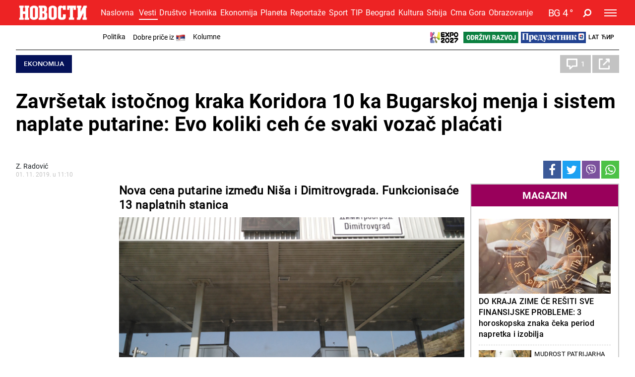

--- FILE ---
content_type: text/html; charset=UTF-8
request_url: https://www.novosti.rs/vesti/naslovna/ekonomija/aktuelno.239.html:827570-Zavrsetak-istocnog-kraka-Koridora-10-ka-Bugarskoj-menja-i-sistem-naplate-putarine-Evo-koliki-ceh-ce-svaki-vozac-placati
body_size: 28742
content:
<!DOCTYPE html>
<html lang="sr">
    <head>
        <script type="text/javascript">
            var domain = window.location.hostname;
            if(domain == 'tip.rs' || domain == "www.tip.rs"){
                if(window.location.pathname != '/'){
                    window.location = 'https://www.novosti.rs' + window.location.pathname;
                }
            }

            if(domain == 'recepti.novosti.rs' || domain == "www.recepti.novosti.rs"){
                if(window.location.pathname != '/'){
                    window.location = 'https://www.novosti.rs' + window.location.pathname;
                }
            }
        </script>
        <link rel="shortcut icon" href="/favicon.ico">
        <meta charset="UTF-8">
        <meta name="viewport" content="width=device-width, initial-scale=1">
        <meta name="robots" content="max-image-preview:large">
                            <script type="text/javascript">
                        let adsKeywords = {
                            pageType: "widget",
                            category: "widget"
                        }
                    </script>
                        
        <title>Završetak istočnog kraka Koridora 10 ka Bugarskoj menja i sistem naplate putarine: Evo koliki ceh će svaki vozač plaćati  | Novosti.rs</title>
        
        <meta name="Description" content="Nova cena putarine između Niša i Dimitrovgrada. Funkcionisaće 13 naplatnih stanica" />
<meta name="Keywords" content="Nova cena putarine između Niša i Dimitrovgrada. Funkcionisaće 13 naplatnih stanica" />
<meta property="og:image" content="https://www.novosti.rs/upload/images/2019b/10/31n/07koridor4.jpg" />
<meta property="fb:app_id" content="261398138896368" />
<meta property="og:title" content="Završetak istočnog kraka Koridora 10 ka Bugarskoj menja i sistem naplate putarine: Evo koliki ceh će svaki vozač plaćati " />
<meta property="og:type" content="article" />
<meta property="og:url" content="https://www.novosti.rs/vesti/naslovna/ekonomija/aktuelno.239.html:827570-Zavrsetak-istocnog-kraka-Koridora-10-ka-Bugarskoj-menja-i-sistem-naplate-putarine-Evo-koliki-ceh-ce-svaki-vozac-placati" />
<meta property="og:site_name" content="NOVOSTI" />
<meta property="og:description" content="Nova cena putarine između Niša i Dimitrovgrada. Funkcionisaće 13 naplatnih stanica" />
<meta name="twitter:site" content="@Novostionline" />
<meta name="twitter:title" content="Završetak istočnog kraka Koridora 10 ka Bugarskoj menja i sistem naplate putarine: Evo koliki ceh će svaki vozač plaćati " />
<meta name="twitter:card" content="summary_large_image" />
<meta name="twitter:creator" content="@Novostionline" />
<meta name="twitter:description" content="Nova cena putarine između Niša i Dimitrovgrada. Funkcionisaće 13 naplatnih stanica" />
<meta name="twitter:image" content="https://www.novosti.rs/upload/images/2019b/10/31n/07koridor4.jpg" />        
                
        <link rel="shortcut icon" href="/favicon.ico">

        <meta name="referrer" content="no-referrer-when-downgrade">

        <!--ios compatibility-->
        <meta name="apple-mobile-web-app-capable" content="yes">
        <meta name="apple-mobile-web-app-title" content="Novosti.rs">
        <link rel="apple-touch-icon" href="/files/apple-icon-144x144.png?v=105">


        <!--Android compatibility-->

        <meta name="mobile-web-app-capable" content="yes">
        <meta name="application-name" content="Novosti.rs">
        <link rel="icon" type="image/png" href="/files/android-icon-192x192.png?v=105">

        <!-- PRELOAD -->
        <link rel="preconnect" href="https://fonts.gstatic.com" crossorigin>
        <link rel="preconnect" href="https://fonts.googleapis.com" crossorigin>
        <link rel="preload" as="font" href="/files/css/fonts/roboto_bold/Roboto-Bold.woff" type="font/woff" crossorigin="anonymous">
        <link rel="preload" as="font" href="/files/css/fonts/roboto_regular/Roboto-Regular.woff" type="font/woff" crossorigin="anonymous">
        <link rel="preload" as="font" href="/files/css/fonts/roboto_light/Roboto-Light.woff" type="font/woff" crossorigin="anonymous">
        <link rel="preload" as="font" href="/files/css/fonts/roboto_medium/Roboto-Medium.woff" type="font/woff" crossorigin="anonymous">
        <link rel="preload" as="font" href="/files/css/fonts/Awesome/fontawesome-webfont.woff2?v=4.7.0" type="font/woff2" crossorigin="anonymous">
        <link rel="preload" as="font" href="/files/css/fonts/avenir_heavy/Avenir-Heavy.woff" type="font/woff" crossorigin="anonymous">
        <link rel="preload" as="font" href="/files/css/fonts/Avenir-BookOblique/AvenirLT-BookOblique.woff" type="font/woff" crossorigin="anonymous">
                        
        <!--Page plugin Css files-->
        <link rel="preload" as="style" href="/files/css/owl.carousel_1.css?v=105">
        <link rel="preload" as="style" href="/files/css/jquery.mCustomScrollbar_1.css?v=105">
        <link rel="preload" as="style" href="/files/css/chartist_1.css?v=105">
        <link rel="preload" as="style" href="/files/css/swiper.css?v=105">
        <link rel="preload" as="style" href="/files/css/dark-theme_1.css?v=105">
        <link rel="preload" as="style" href="/files/css/custom.css?v=105">


        
        <link href="/files/css/owl.carousel_1.css?v=105" rel="stylesheet" type="text/css"/>
        <link href="/files/css/jquery.mCustomScrollbar_1.css?v=105" rel="stylesheet" type="text/css"/>
        <link href="/files/css/chartist_1.css?v=105" rel="stylesheet" type="text/css"/>
        <link href="/files/css/swiper.css?v=105" rel="stylesheet" type="text/css"/>
        
        <!--Core CSS file-->
        <link href="/files/css/dark-theme_1.css?v=105" rel="stylesheet" type="text/css"/>
        <link href="/files/css/custom.css?v=105" rel="stylesheet" type="text/css"/>
        <link rel="preload" as="style" href="/files/css/jquery.fancybox.min.css">     
        <link href="/files/css/jquery.fancybox.min.css" rel="stylesheet" type="text/css"/> 


        


        <link rel="preload" as="script" href="/files/js/jquery.min.js?v=105">
        <link rel="preload" as="script" href="/files/js/bootstrap.bundle.min.js?v=105">
        <link rel="preload" as="script" href="/files/js/owl.carousel.min.js?v=105">
        <link rel="preload" as="script" href="/files/js/minify/jquery.mCustomScrollbar.js?v=105">
        <link rel="preload" as="script" href="/files/js/minify/chartist.js?v=105">
        <link rel="preload" as="script" href="/files/js/jquery.fancybox.min.js?v=105">
        <link rel="preload" as="script" href="/files/js/minify/poll.js?v=105">
        <link rel="preload" as="script" href="/files/js/swiper.min.js?v=105">
        <link rel="preload" as="script" href="/files/js/dark-theme/main.js?v=105" >
        

                
        <link href="/files/css/jquery.fancybox.min.css" media="screen" rel="stylesheet" type="text/css" />
                
                
          
        <!-- Google Tag Manager -->
        <script>(function(w,d,s,l,i){w[l]=w[l]||[];w[l].push({'gtm.start':
        new Date().getTime(),event:'gtm.js'});var f=d.getElementsByTagName(s)[0],
        j=d.createElement(s),dl=l!='dataLayer'?'&l='+l:'';j.async=true;j.src=
        'https://www.googletagmanager.com/gtm.js?id='+i+dl;f.parentNode.insertBefore(j,f);
        })(window,document,'script','dataLayer','GTM-MM7NTF8');</script>
        <!-- End Google Tag Manager -->
        
        
            <!-- Google tag (gtag.js) --> 
            <script async src="https://www.googletagmanager.com/gtag/js?id=G-7XXYR8SP63"></script> 
            <script> window.dataLayer = window.dataLayer || []; 
            function gtag(){dataLayer.push(arguments);} 
            gtag('js', new Date()); gtag('config', 'G-7XXYR8SP63'); 
            </script>
                    
        <style>
            .header-bottom {
                background-color: #ED2324;
            }
        </style>     
        
    </head>
    <body>        
                <!-- Google Tag Manager (noscript) -->
        <noscript><iframe src="https://www.googletagmanager.com/ns.html?id=GTM-MM7NTF8"
        height="0" width="0" style="display:none;visibility:hidden"></iframe></noscript>
        <!-- End Google Tag Manager (noscript) -->      

         
        <div class="big-banner banner-left" >
                 </div>
        
        <div class="big-banner banner-right" >
                 </div>

                            <header data-category="#ED2324">
                        <div class="header-inner">
                            <section class="d-none text-center category-bg header-top">
                                <div class="container">
                                    <div class="banner mx-auto">
                                        
                                    </div>
                                </div>
                            </section>
                            <section class="header-bottom category-bg">
                                <div class="container">
                                    <nav class="navbar  navbar-dark p-0">
                                        <a class="navbar-brand mr-1" href="https://www.novosti.rs/">
                                            <img srcset="/files/img/logo-small.png?v=105 200w, /files/img/logo-small.png?v=105 120w" src="/files/img/logo-small.png?v=105" alt=""/>
                                        </a>

                                        	<ul class='d-none d-lg-block category-menu owl-carousel list-unstyled mb-0'><li><a class='' href='/'>Naslovna</a></li><li class='d-lg-none'><a class='' href='/najnovije-vesti'>Najnovije</a></li><li><a class='active' href='/vesti'>Vesti</a></li><li><a class='' href='/drustvo'>Društvo</a></li><li><a class='' href='/hronika'>Hronika</a></li><li><a class='' href='/ekonomija'>Ekonomija</a></li><li><a class='' href='/planeta'>Planeta</a></li><li><a class='' href='/reportaze'>Reportaže</a></li><li><a class='' href='/sport'>Sport</a></li><li><a class='' href='/tip'>TIP</a></li><li><a class='' href='/beograd'>Beograd</a></li><li><a class='' href='/kultura'>Kultura</a></li><li><a class='' href='/srbija'>Srbija</a></li><li><a class='' href='/crna-gora'>Crna Gora</a></li><li><a class='' href='/obrazovanje'>Obrazovanje</a></li></ul>                                        
                                        
                                        <ul class="language-menu list-unstyled d-flex align-items-center ml-auto mb-0 d-lg-none">
                                            <li><a class='lat-link active' href="/">Lat</a></li>
                                            <li><a class='cir-link' href="/c">Ћир</a></li>
                                        </ul>

                                        
                <a href='/vremenska-prognoza-za-gradove-beograd-nis-novi-sad/792680/beograd' class='weather d-flex align-items-center ml-1 ml-xm-3'>
                    <div class='weather-temperature'><span class='mr-1'>BG</span><span>4 </span>&deg;</div>
                    
                
                </a>
                                                        <a title='Pretraga' href="/pretraga" class="search-icon fa fa-search ml-2 ml-xm-3"></a>


                                        
                <button class='navbar-toggler ml-1 ml-xm-3' type='button' data-toggle='collapse' data-target='#main-menu' aria-controls='main-menu' aria-expanded='false' aria-label='Toggle navigation'>
                    <span></span>
                    <span></span>
                    <span></span>
                </button>

                <div class='collapse navbar-collapse' id='main-menu'>
                    <div class='menu-wrapper'>
                        <ul class='navbar-nav main-menu flex-lg-row list-unstyled'>
                
                    <li class='main-menu-item d-block d-lg-none' data-category='#ed2324'>
                        <a class='text-uppercase' href='/'>
                            <span class='menu-text category-border'>Naslovna</span> 
                        </a>
                    </li>
                    <li class='main-menu-item d-block d-lg-none' data-category='#ed2324'>
                        <a class='text-uppercase' href='/najnovije-vesti'>
                            <span class='menu-text category-border'>Najnovije vesti</span> 
                        </a>
                    </li>
                        
                            <li class='main-menu-item' data-category='#ED2324'>
                                <a class='text-uppercase' href='/vesti'>
                                    <span class='menu-text category-border'>Vesti</span> 
                                    <span class='fa fa-angle-up toggle-submenu'></span>
                                </a>

                        
                                <ul class='submenu list-unstyled'>
                            <li class='submenu-item'><a href='/vesti/politika'>Politika</a></li><li class='submenu-item'><a href='/vesti/dobre-price'>Dobre priče iz </a></li><li class='submenu-item'><a href='/vesti/kolumne'>Kolumne</a></li>
                                </ul>
                            
                            </li>
                        
                            <li class='main-menu-item' data-category='#980606'>
                                <a class='text-uppercase' href='/drustvo'>
                                    <span class='menu-text category-border'>Društvo</span> 
                                    <span class='fa fa-angle-down toggle-submenu'></span>
                                </a>

                        
                                <ul class='submenu list-unstyled'>
                            <li class='submenu-item'><a href='/drustvo/vesti'>Vesti</a></li><li class='submenu-item'><a href='/drustvo/feljton'>Feljton</a></li><li class='submenu-item'><a href='/drustvo/penzioneri'>Penzioneri</a></li>
                                </ul>
                            
                            </li>
                        
                            <li class='main-menu-item' data-category='#008080'>
                                <a class='text-uppercase' href='/hronika'>
                                    <span class='menu-text category-border'>Hronika</span> 
                                    <span class='fa fa-angle-down toggle-submenu'></span>
                                </a>

                        
                                <ul class='submenu list-unstyled'>
                            <li class='submenu-item'><a href='/hronika/zlocin'>Zločin</a></li><li class='submenu-item'><a href='/hronika/hapsenja-i-istraga'>Hapšenja i istraga</a></li><li class='submenu-item'><a href='/hronika/sudjenja'>Suđenja</a></li><li class='submenu-item'><a href='/hronika/nesrece'>Nesreće</a></li>
                                </ul>
                            
                            </li>
                        
                            <li class='main-menu-item' data-category='#981C8F'>
                                <a class='text-uppercase' href='/recepti'>
                                    <span class='menu-text category-border'>Recepti</span> 
                                    <span class='fa fa-angle-down toggle-submenu'></span>
                                </a>

                        
                                <ul class='submenu list-unstyled'>
                            <li class='submenu-item'><a href='/recepti/torte-i-kolaci'>Torte i kolači</a></li><li class='submenu-item'><a href='/recepti/salate-i-corbe'>Salate i čorbe</a></li><li class='submenu-item'><a href='/recepti/bakini-recepti'>Bakini recepti</a></li><li class='submenu-item'><a href='/recepti/rucak-dana'>Ručak dana</a></li><li class='submenu-item'><a href='/recepti/peciva-i-pite'>Peciva i pite</a></li><li class='submenu-item'><a href='/recepti/posalji-recept'>Pošalji recept</a></li>
                                </ul>
                            
                            </li>
                        
                            <li class='main-menu-item' data-category='#99005b'>
                                <a title='Magazin Novosti' class='text-uppercase' href='https://www.magazin.novosti.rs#utm_source=novosti&utm_medium=web&utm_campaign=2026-01-24'>
                                    <span class='menu-text category-border'>Magazin</span> 
                                </a>
                            </li>
                        
                            <li class='main-menu-item' data-category='#008000'>
                                <a class='text-uppercase' href='/ekonomija'>
                                    <span class='menu-text category-border'>Ekonomija</span> 
                                    <span class='fa fa-angle-down toggle-submenu'></span>
                                </a>

                        
                                <ul class='submenu list-unstyled'>
                            <li class='submenu-item'><a href='/ekonomija/vesti'>Vesti</a></li><li class='submenu-item'><a href='/ekonomija/poljoprivreda'>Poljoprivreda</a></li><li class='submenu-item'><a href='/ekonomija/preduzetnik'>Preduzetnik</a></li>
                                </ul>
                            
                            </li>
                        
                            <li class='main-menu-item' data-category='#005B8C'>
                                <a class='text-uppercase' href='/planeta'>
                                    <span class='menu-text category-border'>Planeta</span> 
                                    <span class='fa fa-angle-down toggle-submenu'></span>
                                </a>

                        
                                <ul class='submenu list-unstyled'>
                            <li class='submenu-item'><a href='/planeta/svet'>Svet</a></li><li class='submenu-item'><a href='/planeta/region'>Region</a></li>
                                </ul>
                            
                            </li>
                        
                            <li class='main-menu-item' data-category='#28B2F0'>
                                <a class='text-uppercase' href='/reportaze'>
                                    <span class='menu-text category-border'>Reportaže</span> 
                                    <span class='fa fa-angle-down toggle-submenu'></span>
                                </a>

                        
                                <ul class='submenu list-unstyled'>
                            <li class='submenu-item'><a href='/reportaze/vesti'>Vesti</a></li><li class='submenu-item'><a href='/reportaze/najplemenitiji-podvig'>Najplemenitiji podvig</a></li>
                                </ul>
                            
                            </li>
                        
                            <li class='main-menu-item' data-category='#99005b'>
                                <a href='/expo-2027'>
                                    <span class='menu-text'>
                                        <img src='/files/img/expo27/header-logo.png' height='20'>
                                    </span>
                                </a>
                            </li>
                            <li class='main-menu-item' data-category='#99005b'>
                                <a href='/odrzivi-razvoj'>
                                    <span class='menu-text'>
                                        <img src='/files/img/odrzivi-razvoj.png' height='20'>
                                    </span>
                                </a>
                            </li>
                            <li class='main-menu-item' data-category='#99005b'>
                                <a href='/ekonomija/preduzetnik'>
                                    <span class='menu-text'>
                                        <img src='/files/img/preduzetnik-logo.png' height='20'>
                                    </span>
                                </a>
                            </li>
                        
                                <li class='main-menu-item' data-category='#ed2324'>
                                    <a class='text-uppercase' target='_blank' href='https://video.novosti.rs/' title='Video redakcija Novosti'>
                                        <span class='menu-text category-border'>Video</span> 
                                    </a>
                                </li>
                        
                            <li class='main-menu-item' data-category='#636D17'>
                                <a class='text-uppercase' href='/sport'>
                                    <span class='menu-text category-border'>Sport</span> 
                                    <span class='fa fa-angle-down toggle-submenu'></span>
                                </a>

                        
                                <ul class='submenu list-unstyled'>
                            <li class='submenu-item'><a href='/sport/fudbal' style='display: inline-block;margin: 5px 0;'><img src='/files/img/soccer-fudbal-logo.png' height='30px'></a></li><li class='submenu-item'><a href='/sport/kosarka'>Košarka</a></li><li class='submenu-item'><a href='/sport/tenis'>Tenis</a></li><li class='submenu-item'><a href='/sport/ostali-sportovi'>Ostali sportovi</a></li><li class='submenu-item'><a href='/sport/sportski-video'>Sportski video</a></li><li class='submenu-item'><a href='/soccerbet' style='display: inline-block;margin: 5px 0;'><img src='/files/img/soccer-logo-meni.png' height='30px'></a></li>
                                </ul>
                            
                            </li>
                        
                            <li class='main-menu-item' data-category='#FFD231'>
                                <a class='text-uppercase' href='/tip'>
                                    <span class='menu-text category-border'>TIP</span> 
                                    <span class='fa fa-angle-down toggle-submenu'></span>
                                </a>

                        
                                <ul class='submenu list-unstyled'>
                            <li class='submenu-item'><a href='/tip/tip-fudbal'>Tip fudbal</a></li><li class='submenu-item'><a href='/tip/tip-dana'>Tip dana</a></li><li class='submenu-item'><a href='/tip/tip-ostali-sportovi'>TIP ostali sportovi</a></li><li class='submenu-item'><a href='/tip/tip-asova'>Tip Asova</a></li><li class='submenu-item'><a href='/tip/vesti'>Vesti</a></li>
                                </ul>
                            
                            </li>
                        
                                <li class='main-menu-item' data-category='#2424D9'>
                                    <a class='text-uppercase' href='/panorama'>
                                        <span class='menu-text category-border'>Panorama</span> 
                                    </a>
                                </li>

                            
                                <li class='main-menu-item' data-category='#004E46'>
                                    <a class='text-uppercase' href='/beograd'>
                                        <span class='menu-text category-border'>Beograd</span> 
                                    </a>
                                </li>

                            
                            <li class='main-menu-item' data-category='#622956'>
                                <a class='text-uppercase' href='/kultura'>
                                    <span class='menu-text category-border'>Kultura</span> 
                                    <span class='fa fa-angle-down toggle-submenu'></span>
                                </a>

                        
                                <ul class='submenu list-unstyled'>
                            <li class='submenu-item'><a href='/kultura/vesti'>Vesti</a></li><li class='submenu-item'><a href='/kultura/dodatak-kultura'>Dodatak Kultura</a></li><li class='submenu-item'><a href='/kultura/tv-novosti'>TV Novosti</a></li>
                                </ul>
                            
                            </li>
                        
                                <li class='main-menu-item' data-category='#6020BB'>
                                    <a class='text-uppercase' href='/dr-novosti'>
                                        <span class='menu-text category-border'>Dr Novosti</span> 
                                    </a>
                                </li>

                            
                                <li class='main-menu-item' data-category='#D6903D'>
                                    <a class='text-uppercase' href='/srbija'>
                                        <span class='menu-text category-border'>Srbija</span> 
                                    </a>
                                </li>

                            
                                <li class='main-menu-item' data-category='#6C6D68'>
                                    <a class='text-uppercase' href='/crna-gora'>
                                        <span class='menu-text category-border'>Crna Gora</span> 
                                    </a>
                                </li>

                            
                                <li class='main-menu-item' data-category='#0C179C'>
                                    <a class='text-uppercase' href='/republika-srpska'>
                                        <span class='menu-text category-border'>Republika Srpska</span> 
                                    </a>
                                </li>

                            
                                <li class='main-menu-item' data-category='#DE788C'>
                                    <a class='text-uppercase' href='/scena'>
                                        <span class='menu-text category-border'>Scena</span> 
                                    </a>
                                </li>

                            
                                <li class='main-menu-item' data-category='#4E8914'>
                                    <a class='text-uppercase' href='/obrazovanje'>
                                        <span class='menu-text category-border'>Obrazovanje</span> 
                                    </a>
                                </li>

                            
                                <li class='main-menu-item' data-category='#ED2324'>
                                    <a class='text-uppercase' href='/galerije'>
                                        <span class='menu-text category-border'>Galerije</span> 
                                    </a>
                                </li>

                            
                <li class='main-menu-item' data-category='#ed2324'>
                        <a class='text-uppercase' target='_blank' href='https://citulje.novosti.rs/'>
                            <span class='menu-text category-border'>Čitulje</span>
                        </a>
                </li>
                
                <li class='main-menu-item' data-category='#ed2324'>
                        <a class='text-uppercase' target='_blank' href='https://www.nportal.rs/'>
                            <span class='menu-text category-border'>Nportal</span>
                        </a>
                </li>
                
                <li class='main-menu-item' data-category='#ed2324'>
                        <a class='text-uppercase' target='_blank' href='https://radionovosti.com/'>
                            <span class='menu-text category-border'>Digitalni radio</span>
                        </a>
                </li>
                
                        </ul>
                    </div>
                </div>
                                                        
                                    </nav>
                                </div>
                            </section>
                        </div>
                    </header>
                                
                    
                <div class='new-mobile-menu-wrapper'>
                    <div class='category-menu-wrapper'>                   
                        <ul class='d-lg-none category-menu-mobile list-unstyled mb-0'>
                
                            <li>
                                <a class='' href='/vesti'>
                                    Vesti
                                </a>
                            </li>

                        
                            <li>
                                <a class='' href='/drustvo'>
                                    Društvo
                                </a>
                            </li>

                        
                            <li>
                                <a class='' href='/hronika'>
                                    Hronika
                                </a>
                            </li>

                        
                            <li>
                                <a class='' href='/recepti'>
                                    Recepti
                                </a>
                            </li>

                        
                            <li>
                                <a class='' href='/ekonomija'>
                                    Ekonomija
                                </a>
                            </li>

                        
                            <li>
                                <a class='' href='/planeta'>
                                    Planeta
                                </a>
                            </li>

                        
                            <li>
                                <a class='' href='/reportaze'>
                                    Reportaže
                                </a>
                            </li>

                        
                            <li>
                                <a class='' href='/sport'>
                                    Sport
                                </a>
                            </li>

                        
                            <li>
                                <a class='' href='/tip'>
                                    TIP
                                </a>
                            </li>

                        
                            <li>
                                <a class='' href='/panorama'>
                                    Panorama
                                </a>
                            </li>

                        
                            <li>
                                <a class='' href='/beograd'>
                                    Beograd
                                </a>
                            </li>

                        
                            <li>
                                <a class='' href='/kultura'>
                                    Kultura
                                </a>
                            </li>

                        
                            <li>
                                <a class='' href='/dr-novosti'>
                                    Dr Novosti
                                </a>
                            </li>

                        
                            <li>
                                <a class='' href='/srbija'>
                                    Srbija
                                </a>
                            </li>

                        
                            <li>
                                <a class='' href='/crna-gora'>
                                    Crna Gora
                                </a>
                            </li>

                        
                            <li>
                                <a class='' href='/republika-srpska'>
                                    Republika Srpska
                                </a>
                            </li>

                        
                            <li>
                                <a class='' href='/scena'>
                                    Scena
                                </a>
                            </li>

                        
                            <li>
                                <a class='' href='/odrzivi-razvoj'>
                                    Održivi razvoj
                                </a>
                            </li>

                        <li><a class='' href='/obrazovanje'>Obrazovanje</a></li>
                            <li>
                                <a class='' href='/galerije'>
                                    Galerije
                                </a>
                            </li>

                        
                            <li>
                                <a target='_blank' href='https://citulje.novosti.rs/'>
                                    Čitulje
                                </a>
                            </li>
                
                            <li>
                                    <a target='_blank' href='https://www.nportal.rs/'>
                                        Nportal
                                    </a>
                            </li>
                
                            <li>
                                    <a target='_blank' href='https://radionovosti.com/'>
                                        Digitalni radio
                                    </a>
                            </li>
                
                        </ul>
                    </div>
                
                <nav class='subcategory-nav d-block bg-white'>
                    <div class='container d-flex'>
                        <ul class='subcategory-menu list-unstyled d-flex mb-0'>
                <li class='subcategory-item'><a  href='/vesti/politika'>Politika</a></li><li class='subcategory-item'><a  href='/vesti/dobre-price'>Dobre priče iz <img src="/files/img/flag-new/srbija.png" width="20" height="20"></a></li><li class='subcategory-item'><a  href='/vesti/kolumne'>Kolumne</a></li>
                        </ul>
                        <ul class='language-menu list-unstyled d-none d-lg-flex align-items-center ml-auto mb-0'>
                        <li class='mr-1'><a title='EXPO 2027' href='/expo-2027'><img alt='EXPO 2027' src='/files/img/expo27/header-logo.png' height='23px'></a></li>
                            <li class='mr-1'><a title='Odrzivi razvoj' href='/odrzivi-razvoj'><img alt='Odrzivi razvoj' src='/files/img/odrzivi-razvoj.png' height='23px'></a></li>
                            <li class='mr-1'><a title='Preduzetnik' href='/ekonomija/preduzetnik'><img alt='Preduzetnik' src='/files/img/preduzetnik-logo.png' height='23px'></a></li>
                            <li class='mr-1'><a class='lat-link' href='/'>Lat</a></li>
                            <li class='mr-2'><a class='cir-link' href='/c'>Ћир</a></li>
                        </ul>
                    </div>
                </nav>
            </div>
                
                                  
        
        
        <main>
            <div class='main-separator pb-1 pb-lg-2'></div>
                         <style>
    .inlineImage_center {
        text-align: center;
        max-width: 90% !important;
        margin: 0 auto;
    }

    .inlineImage_center img {
        text-align: center;
        max-width: 100%;
        margin: 0 auto;
    }
    p iframe, .old-text-wrapper iframe {
        text-align: center;
        max-width: 100% !important;
        margin: 0 auto;
        height: auto;
    }
    .old-text-wrapper img {
        display: none !important;
    }
</style>
<div class="page-content-wrapper">
    <div class="container">
        <div class="single-news mb-2" data-category="#051259">
            <section class="single-news-header">
                <div class="d-flex justify-content-between  mb-4">
                    <a href="/vesti/ekonomija" class="news-item-category category-bg rounded-0 text-white text-uppercase btn px-3 py-1">Ekonomija</a>

                    <div class="news-info d-flex align-items-center justify-content-between">
                        <div class="social-sharing d-flex align-items-center">
                                                                    <a class="news-comments-reference news-comment align-items-center d-flex">
                                            <span class="news-comment-icon d-block"></span>
                                            <span class="news-comment-number d-block">1</span>
                                        </a>
                                                                <a href="#" class="news-share d-flex align-items-center">
                                <span class="news-share-icon d-block"></span>
                                <span class="news-share-number d-block number-of-shares" data-number-of-shares=''></span>
                            </a>
                        </div>
                    </div><!--.news-info end-->
                </div>

                <h1 class="news-title mb-5 order-2 h2 pb-5 pt-3">
                    Završetak istočnog kraka Koridora 10 ka Bugarskoj menja i sistem naplate putarine: Evo koliki ceh će svaki vozač plaćati                 </h1>

                <div class="news-info d-flex  align-items-center justify-content-between">
                    <div class="">
                        <p class='news-author'> Z. Radović</p>
                        <p class="date-published">01. 11. 2019. u 11:10</p>
                    </div>
                    <div class="social-sharing d-flex align-items-center">
                        
                <a class="fa fa-facebook" href="https://www.facebook.com/sharer.php?u=https%3A%2F%2Fwww.novosti.rs%2Fvesti%2Fnaslovna%2Fekonomija%2Faktuelno.239.html%3A827570-Zavrsetak-istocnog-kraka-Koridora-10-ka-Bugarskoj-menja-i-sistem-naplate-putarine-Evo-koliki-ceh-ce-svaki-vozac-placati" target="_blank"></a>
                <a class="fa fa-twitter" href="https://twitter.com/intent/tweet?text=Zavr%C5%A1etak+isto%C4%8Dnog+kraka+Koridora+10+ka+Bugarskoj+menja+i+sistem+naplate+putarine%3A+Evo+koliki+ceh+%C4%87e+svaki+voza%C4%8D+pla%C4%87ati+&url=https%3A%2F%2Fwww.novosti.rs%2Fvesti%2Fnaslovna%2Fekonomija%2Faktuelno.239.html%3A827570-Zavrsetak-istocnog-kraka-Koridora-10-ka-Bugarskoj-menja-i-sistem-naplate-putarine-Evo-koliki-ceh-ce-svaki-vozac-placati" target="_blank"></a> 
                <a class="fa fa-viber" href="viber://forward?text=https%3A%2F%2Fwww.novosti.rs%2Fvesti%2Fnaslovna%2Fekonomija%2Faktuelno.239.html%3A827570-Zavrsetak-istocnog-kraka-Koridora-10-ka-Bugarskoj-menja-i-sistem-naplate-putarine-Evo-koliki-ceh-ce-svaki-vozac-placati" target="_blank"></a> 
                <a class="fa fa-whatsapp" href="whatsapp://send?text=https%3A%2F%2Fwww.novosti.rs%2Fvesti%2Fnaslovna%2Fekonomija%2Faktuelno.239.html%3A827570-Zavrsetak-istocnog-kraka-Koridora-10-ka-Bugarskoj-menja-i-sistem-naplate-putarine-Evo-koliki-ceh-ce-svaki-vozac-placati" target="_blank"></a>  
                                </div>
                </div>
            </section>
        </div>
        <div class="row">
            <div class="col-12 col-lg-9 page-content-inner">
                <div class="single-news"  data-category="#051259">
                    <div class="single-page-wrapper">
                        <section class="single-news-content pb-2 border-0">   
                                                         <h2 class="news-description mb-0" data-category="#051259">
                                Nova cena putarine između Niša i Dimitrovgrada. Funkcionisaće 13 naplatnih stanica                            </h2>
                                                                    <figure class="single-news-lead-img img-placeholder size-16-9">                    
                                            
                                                    <img alt='Завршетак источног крака Коридора 10 ка Бугарској мења и систем наплате путарине: Ево колики цех ће сваки возач плаћати ' title='Завршетак источног крака Коридора 10 ка Бугарској мења и систем наплате путарине: Ево колики цех ће сваки возач плаћати ' src="/upload/images/2019b/10/31n/07koridor4.jpg">

                                                                                                            <p class="image-source">Naplatna rampa Dimitrovgrad Foto M. Popović</p>
                                                                                                </figure>
                                     
                                                        
                            <div class='old-text-wrapper'> <p>PUTARINA između Niša i Dimitrovgrada vozače će koštati oko 350 dinara, saznaju nezvanično "Novosti". Istočni krak Koridora 10 konačno bi 9. novembra trebalo da bude otvoren za saobraćaj u punom profilu od 87 kilometra. Sa završetkom poslednjih 12,3 kilometara auto-puta uvodi se i novi, zatvoreni sistem naplate putarine na ovom potezu. U "Putevima Srbije" ističu da će datum početka naplate putarine odrediti Vlada Srbije.</div><div class='old-text-wrapper'> <p>Do sada su svi vozači koji idu ka Bugarskoj naknadu plaćali samo na naplatnoj stanici Dimitrovgrad, i to 210 dinara. Kada ceo potez bude otvoren za saobraćaj, sa uvođenjem zatvorenog sistema naplate, svaki šofer će plaćati ceh u zavisnosti od toga gde se uključio na Koridor 10.</div><div class='old-text-wrapper'> <p>- Nakon završetka radova na izgradnji deonice auto-puta na istočnom kraku, steći će se uslovi za uspostavljanje zatvorenog sistema naplate putarine od Beograda do Dimitrovgrada - objašnjavaju u "Putevima Srbije". - Sistem naplate na ovoj deonici će biti spreman po puštanju u rad punog profila saobraćajnice.</div><div class='old-text-wrapper'> <p>U "Putevima" navode da će se, uspostavljanjem zatvorenog sistema naplate putarine, cena obračunavati po pređenom kilometru, u skladu sa Zakonom o naknadama za korišćenje javnih dobara. Prema cenovniku, naknada za prvu kategoriju vozila, u koju spadaju putnički automobili je 4,0728 dinara po pređenom kilometru.</div><div class='old-text-wrapper'> <p>Vozači autobusa trenutno plaćaju 630 dinara na naplatnoj stanici Dimitrovgrad, a uskoro će ih putarina koštati oko 1.100 dinara. Kamiondžije sada izdavajaju 1.250, a ceh će im ubuduće biti oko 2.100 dinara.</div><div class='old-text-wrapper'> <p><span><b>Pročitajte još - </b></span><span><span class="underlined"><a href="/vesti/naslovna/ekonomija/aktuelno.239.html:826941-Presvucen-i-poslednji-kilometar-Koridor-ka-Bugarskoj-se-otvara-9-novembra" target="" target="_blank"><span><b>Presvučen i poslednji kilometar: Koridor ka Bugarskoj se otvara 9. novembra </b></span></a></span></span> </div><div class='old-text-wrapper'> <p>- Građani koji iz pravca Niša žele da idu ka Dimitrovgradu, moći će da se uključe na auto-put na jednoj od četiri naplatne stanice u zoni Niš sever, Niš istok, Niš Malča i Niš jug - kažu u "Putevima". - Takođe će moći da uđu i na petljama Pirot istok, Pirot zapad i Bela Palanka. <br/></div><div class='old-text-wrapper'><div class="inlineImage_left"><img src="/upload/images/2019b//10/31n/07koridor.jpg"></div> <p><b>NA JUGU 13 RAMPI</b></div><div class='old-text-wrapper'> <p><span>NOVINA u naplati putarine će biti i na južnom kraku Koridora 10. Narednih dana će se znati kada će tačno biti "ugašene" naplatne rampe Nais i Doljevac kod Niša. Umesto njih, ulazi i izlazi na auto-put će biti kod malčanske petlje, na ulazu u grad kod kasarne "Mija Stanimirović", kod Novog Sela i kod Matejevca. Vozači koji se uključe u Beogradu, putarinu će ubuduće plaćati samo na jednoj rampi, kada se isključe sa auto-puta, jer će ostati samo bočne naplatne stanice. Funkcionisaće 13 naplatnih stanica Niš jug, Merošina, Doljevac selo, Brestovac, Leskovac centar, Leskovac jug, Grdelica, Predejane, Vladičin Han, Vranje, Bujanovac sever, Bujanovac jug i Preševo.</span></div><div class='old-text-wrapper'><br/><br/> <p><br/> </div><div class='old-text-wrapper'>  </div>                            
                            <div class="mobile-app bg-light d-flex flex-wrap justify-content-between p-3 align-items-center">
                                <p class="mb-0 text-center">
                                    Pratite nas i putem iOS i android aplikacije                                </p>
                                <div class="d-flex justify-content-center align-items-center mobile-app-img">
                                    <a class="d-block mx-1" target="_blank" href="https://play.google.com/store/apps/details?id=rs.novosti&hl=en">
                                        <img alt='Novosti android aplikacija' src="/files/img/play-store.png" alt=""/>
                                    </a>
                                    <a class="d-block mx-1" target="_blank" href="https://apps.apple.com/us/app/ve%C4%8Dernje-novosti/id911283260">
                                        <img alt='Novosti iOS iPhone aplikacija' src="/files/img/app-store.png" alt=""/>
                                    </a>
                                </div>
                            </div>

                        </section>
                        
                                                 
                         
                    <div class='related-news mb-5' data-category='black'>
                        <h2 class='category-news-title category-border mb-0 py-1 px-2'>
                            <a class='d-inline-block text-white'>Najnovije iz rubrike</a>
                        </h2>
                        <div class='row bg-light py-1 py-lg-2'>
                    <div class='col-12 col-sm-6'>
                <article class='news-item pb-1 mb-1' data-category='#ED2324'>
                    <a href='/vesti/politika/1567958/hvala-jos-jednu-medalju-vucic-cestitao-vaterpolo-reprezentaciji-srbije-ulazak-finale-evropskog-prvenstva'  title='HVALA ZA JOŠ JEDNU MEDALJU: Vučić čestitao vaterpolo reprezentaciji Srbije ulazak u finale Evropskog prvenstva' class='news-item-img mb-1 img-placeholder size-16-9'>
                        <img  loading='lazy'
                        srcset='/data/images/2021-12-31/177550_vucic_kfsmall.jpg?time=1769202470 250w, /data/images/2021-12-31/177550_vucic_t.jpg?time=1769202470 170w, /data/images/2021-12-31/177550_vucic_tmob.jpg?time=1769202470 100w'
                        src='/data/images/2021-12-31/177550_vucic_kf.jpg?time=1769202470'
                        title='HVALA ZA JOŠ JEDNU MEDALJU: Vučić čestitao vaterpolo reprezentaciji Srbije ulazak u finale Evropskog prvenstva' alt='HVALA ZA JOŠ JEDNU MEDALJU: Vučić čestitao vaterpolo reprezentaciji Srbije ulazak u finale Evropskog prvenstva'
                    />
                    </a>
                    <div class='news-item-data'>
                        <div class='d-flex align-items-center mb-1'>
                            <a href='/vesti/politika' class='news-item-category category-color'>Politika</a>
                            
                            <p class='news-item-counter ml-auto mb-0 d-flex align-items-center'>
                                <a href='/vesti/politika/1567958/hvala-jos-jednu-medalju-vucic-cestitao-vaterpolo-reprezentaciji-srbije-ulazak-finale-evropskog-prvenstva'  title='HVALA ZA JOŠ JEDNU MEDALJU: Vučić čestitao vaterpolo reprezentaciji Srbije ulazak u finale Evropskog prvenstva' class='news-comment d-flex align-items-center'>
                                    <span class='news-comment-icon d-block'></span>
                                    <span class='news-comment-number d-block'>0</span>
                                </a>
                                <a href='/vesti/politika/1567958/hvala-jos-jednu-medalju-vucic-cestitao-vaterpolo-reprezentaciji-srbije-ulazak-finale-evropskog-prvenstva'  title='HVALA ZA JOŠ JEDNU MEDALJU: Vučić čestitao vaterpolo reprezentaciji Srbije ulazak u finale Evropskog prvenstva' class='news-share d-flex align-items-center'>
                                    <span class='news-share-icon d-block'></span>
                                    <span class='news-share-number d-block'>10</span>
                                </a>
                            </p>
                                    
                    </div>
                        <h3 class='news-item-title mb-0'>
                            <a href='/vesti/politika/1567958/hvala-jos-jednu-medalju-vucic-cestitao-vaterpolo-reprezentaciji-srbije-ulazak-finale-evropskog-prvenstva'  title='HVALA ZA JOŠ JEDNU MEDALJU: Vučić čestitao vaterpolo reprezentaciji Srbije ulazak u finale Evropskog prvenstva' class='d-block'>
                                "HVALA ZA JOŠ JEDNU MEDALJU": Vučić čestitao vaterpolo reprezentaciji Srbije ulazak u finale Evropskog prvenstva
                            </a>
                        </h3>
                        
                        <p class='news-item-description d-none d-md-block'>
                            PREDSEDNIK Srbije Aleksandar Vučić čestitao je večeras vaterpolo reprezentaciji Srbije plasman u finale Evropskog prvenstva.
                        </p>
                
                        <p class='date-published mb-0 mt-auto'>23. 01. 2026. u 22:06</p>
                    </div>
                </article>
                </div><div class='col-12 col-sm-6'>
                <article class='news-item pb-1 mb-1' data-category='#ED2324'>
                    <a href='/vesti/politika/1567950/oglasio-nis-evo-sta-znaci-nova-licenca-kada-vazi-dozvola'  title='OGLASIO SE NIS: Evo šta znači nova licenca i do kada važi dozvola' class='news-item-img mb-1 img-placeholder size-16-9'>
                        <img  loading='lazy'
                        srcset='/data/images/2025-10-22/643225_nis-foto_kfsmall.jpg?time=1769200872 250w, /data/images/2025-10-22/643225_nis-foto_t.jpg?time=1769200872 170w, /data/images/2025-10-22/643225_nis-foto_tmob.jpg?time=1769200872 100w'
                        src='/data/images/2025-10-22/643225_nis-foto_kf.jpg?time=1769200872'
                        title='OGLASIO SE NIS: Evo šta znači nova licenca i do kada važi dozvola' alt='OGLASIO SE NIS: Evo šta znači nova licenca i do kada važi dozvola'
                    />
                    </a>
                    <div class='news-item-data'>
                        <div class='d-flex align-items-center mb-1'>
                            <a href='/vesti/politika' class='news-item-category category-color'>Politika</a>
                            
                            <p class='news-item-counter ml-auto mb-0 d-flex align-items-center'>
                                <a href='/vesti/politika/1567950/oglasio-nis-evo-sta-znaci-nova-licenca-kada-vazi-dozvola'  title='OGLASIO SE NIS: Evo šta znači nova licenca i do kada važi dozvola' class='news-comment d-flex align-items-center'>
                                    <span class='news-comment-icon d-block'></span>
                                    <span class='news-comment-number d-block'>0</span>
                                </a>
                                <a href='/vesti/politika/1567950/oglasio-nis-evo-sta-znaci-nova-licenca-kada-vazi-dozvola'  title='OGLASIO SE NIS: Evo šta znači nova licenca i do kada važi dozvola' class='news-share d-flex align-items-center'>
                                    <span class='news-share-icon d-block'></span>
                                    <span class='news-share-number d-block'>3</span>
                                </a>
                            </p>
                                    
                    </div>
                        <h3 class='news-item-title mb-0'>
                            <a href='/vesti/politika/1567950/oglasio-nis-evo-sta-znaci-nova-licenca-kada-vazi-dozvola'  title='OGLASIO SE NIS: Evo šta znači nova licenca i do kada važi dozvola' class='d-block'>
                                OGLASIO SE NIS: Evo šta znači nova licenca i do kada važi dozvola
                            </a>
                        </h3>
                        
                        <p class='news-item-description d-none d-md-block'>
                            MINISTARSTVO finansija SAD izdalo je kompaniji NIS danas posebnu licencu kojom se omogućava nesmetano obavljanje operativnih aktivnosti kompanije zaključno sa 20. februarom 2026. godine, saopštila je kompanija.
                        </p>
                
                        <p class='date-published mb-0 mt-auto'>23. 01. 2026. u 21:40</p>
                    </div>
                </article>
                </div><div class='col-12 col-sm-6'>
                <article class='news-item pb-1 mb-1' data-category='#ED2324'>
                    <a href='/vesti/politika/1567932/produzenje-licence-nis-velika-pobeda-nase-drzave-djedovic-handanovic-razgovori-bili-teski-nismo-izasli-susret-svim-zahtevima-mol'  title='PRODUŽENJE LICENCE NIS-U VELIKA POBEDA NAŠE DRŽAVE Đedović Handanović: Razgovori bili teški, nismo izašli u susret svim zahtevima MOL-a' class='news-item-img mb-1 img-placeholder size-16-9'>
                        <img  loading='lazy'
                        srcset='/data/images/2026-01-23/666110_image-43_kfsmall.jpg?time=1769194476 250w, /data/images/2026-01-23/666110_image-43_t.jpg?time=1769194476 170w, /data/images/2026-01-23/666110_image-43_tmob.jpg?time=1769194476 100w'
                        src='/data/images/2026-01-23/666110_image-43_kf.jpg?time=1769194476'
                        title='PRODUŽENJE LICENCE NIS-U VELIKA POBEDA NAŠE DRŽAVE Đedović Handanović: Razgovori bili teški, nismo izašli u susret svim zahtevima MOL-a' alt='PRODUŽENJE LICENCE NIS-U VELIKA POBEDA NAŠE DRŽAVE Đedović Handanović: Razgovori bili teški, nismo izašli u susret svim zahtevima MOL-a'
                    />
                    </a>
                    <div class='news-item-data'>
                        <div class='d-flex align-items-center mb-1'>
                            <a href='/vesti/politika' class='news-item-category category-color'>Politika</a>
                            
                            <p class='news-item-counter ml-auto mb-0 d-flex align-items-center'>
                                <a href='/vesti/politika/1567932/produzenje-licence-nis-velika-pobeda-nase-drzave-djedovic-handanovic-razgovori-bili-teski-nismo-izasli-susret-svim-zahtevima-mol'  title='PRODUŽENJE LICENCE NIS-U VELIKA POBEDA NAŠE DRŽAVE Đedović Handanović: Razgovori bili teški, nismo izašli u susret svim zahtevima MOL-a' class='news-comment d-flex align-items-center'>
                                    <span class='news-comment-icon d-block'></span>
                                    <span class='news-comment-number d-block'>0</span>
                                </a>
                                <a href='/vesti/politika/1567932/produzenje-licence-nis-velika-pobeda-nase-drzave-djedovic-handanovic-razgovori-bili-teski-nismo-izasli-susret-svim-zahtevima-mol'  title='PRODUŽENJE LICENCE NIS-U VELIKA POBEDA NAŠE DRŽAVE Đedović Handanović: Razgovori bili teški, nismo izašli u susret svim zahtevima MOL-a' class='news-share d-flex align-items-center'>
                                    <span class='news-share-icon d-block'></span>
                                    <span class='news-share-number d-block'>0</span>
                                </a>
                            </p>
                                    
                    </div>
                        <h3 class='news-item-title mb-0'>
                            <a href='/vesti/politika/1567932/produzenje-licence-nis-velika-pobeda-nase-drzave-djedovic-handanovic-razgovori-bili-teski-nismo-izasli-susret-svim-zahtevima-mol'  title='PRODUŽENJE LICENCE NIS-U VELIKA POBEDA NAŠE DRŽAVE Đedović Handanović: Razgovori bili teški, nismo izašli u susret svim zahtevima MOL-a' class='d-block'>
                                PRODUŽENJE LICENCE NIS-U VELIKA POBEDA NAŠE DRŽAVE Đedović Handanović: Razgovori bili teški, nismo izašli u susret svim zahtevima MOL-a
                            </a>
                        </h3>
                        
                        <p class='news-item-description d-none d-md-block'>
                            MINISTARKA rudarstva i energetike Dubravka Đedović Handanović ocenila je danas da to što je američki OFAK do 20. februara produžio operativnu licencu za rad Naftnoj industriji Srbije (NIS) predstavlja veliku pobedu države kao i da je time dobijeno dodatno vreme da se nastave pregovori između Gaspromnjefta i MOL-a, da se dođe do održivog rešenja.
                        </p>
                
                        <p class='date-published mb-0 mt-auto'>23. 01. 2026. u 19:54</p>
                    </div>
                </article>
                </div><div class='col-12 col-sm-6'>
                <article class='news-item pb-1 mb-1' data-category='#ED2324'>
                    <a href='/vesti/politika/1567928/nema-lepseg-mesta-svetu-vucic-poslao-snaznu-poruku-foto'  title='NEMA LEPŠEG MESTA NA SVETU: Vučić poslao snažnu poruku (FOTO)' class='news-item-img mb-1 img-placeholder size-16-9'>
                        <img  loading='lazy'
                        srcset='/data/images/2026-01-23/666107_image-42_kfsmall.jpg?time=1769193662 250w, /data/images/2026-01-23/666107_image-42_t.jpg?time=1769193662 170w, /data/images/2026-01-23/666107_image-42_tmob.jpg?time=1769193662 100w'
                        src='/data/images/2026-01-23/666107_image-42_kf.jpg?time=1769193662'
                        title='NEMA LEPŠEG MESTA NA SVETU: Vučić poslao snažnu poruku (FOTO)' alt='NEMA LEPŠEG MESTA NA SVETU: Vučić poslao snažnu poruku (FOTO)'
                    />
                    </a>
                    <div class='news-item-data'>
                        <div class='d-flex align-items-center mb-1'>
                            <a href='/vesti/politika' class='news-item-category category-color'>Politika</a>
                            
                            <p class='news-item-counter ml-auto mb-0 d-flex align-items-center'>
                                <a href='/vesti/politika/1567928/nema-lepseg-mesta-svetu-vucic-poslao-snaznu-poruku-foto'  title='NEMA LEPŠEG MESTA NA SVETU: Vučić poslao snažnu poruku (FOTO)' class='news-comment d-flex align-items-center'>
                                    <span class='news-comment-icon d-block'></span>
                                    <span class='news-comment-number d-block'>0</span>
                                </a>
                                <a href='/vesti/politika/1567928/nema-lepseg-mesta-svetu-vucic-poslao-snaznu-poruku-foto'  title='NEMA LEPŠEG MESTA NA SVETU: Vučić poslao snažnu poruku (FOTO)' class='news-share d-flex align-items-center'>
                                    <span class='news-share-icon d-block'></span>
                                    <span class='news-share-number d-block'>23</span>
                                </a>
                            </p>
                                    
                    </div>
                        <h3 class='news-item-title mb-0'>
                            <a href='/vesti/politika/1567928/nema-lepseg-mesta-svetu-vucic-poslao-snaznu-poruku-foto'  title='NEMA LEPŠEG MESTA NA SVETU: Vučić poslao snažnu poruku (FOTO)' class='d-block'>
                                "NEMA LEPŠEG MESTA NA SVETU": Vučić poslao snažnu poruku (FOTO)
                            </a>
                        </h3>
                        
                        <p class='news-item-description d-none d-md-block'>
                            PREDSEDNIK Srbije Aleksandar Vučić oglasio se putem društvenih mreža, uputivši građanima poruku snažne emocije i privrženosti svojoj zemlji i narodu. U objavi je istakao da za njega ne postoji ništa vrednije i lepše od Srbije, naglašavajući da upravo među svojim narodom pronalazi najveću sreću i smisao.
                        </p>
                
                        <p class='date-published mb-0 mt-auto'>23. 01. 2026. u 19:39</p>
                    </div>
                </article>
                </div><div class='col-12 col-sm-6'>
                <article class='news-item pb-1 mb-1' data-category='#ED2324'>
                    <a href='/vesti/politika/1567917/slovenacki-politicar-jelincic-srpski-ugao-nenajavljeni-dolazak-evroparlamentaraca-komanda-srbija-slomi'  title='SLOVENAČKI POLITIČAR JELINČIČ ZA SRPSKI UGAO: Nenajavljeni dolazak evroparlamentaraca je komanda da se Srbija slomi' class='news-item-img mb-1 img-placeholder size-16-9'>
                        <img  loading='lazy'
                        srcset='/data/images/2026-01-23/666100_image-41_kfsmall.jpg?time=1769190933 250w, /data/images/2026-01-23/666100_image-41_t.jpg?time=1769190933 170w, /data/images/2026-01-23/666100_image-41_tmob.jpg?time=1769190933 100w'
                        src='/data/images/2026-01-23/666100_image-41_kf.jpg?time=1769190933'
                        title='SLOVENAČKI POLITIČAR JELINČIČ ZA SRPSKI UGAO: Nenajavljeni dolazak evroparlamentaraca je komanda da se Srbija slomi' alt='SLOVENAČKI POLITIČAR JELINČIČ ZA SRPSKI UGAO: Nenajavljeni dolazak evroparlamentaraca je komanda da se Srbija slomi'
                    />
                    </a>
                    <div class='news-item-data'>
                        <div class='d-flex align-items-center mb-1'>
                            <a href='/vesti/politika' class='news-item-category category-color'>Politika</a>
                            
                            <p class='news-item-counter ml-auto mb-0 d-flex align-items-center'>
                                <a href='/vesti/politika/1567917/slovenacki-politicar-jelincic-srpski-ugao-nenajavljeni-dolazak-evroparlamentaraca-komanda-srbija-slomi'  title='SLOVENAČKI POLITIČAR JELINČIČ ZA SRPSKI UGAO: Nenajavljeni dolazak evroparlamentaraca je komanda da se Srbija slomi' class='news-comment d-flex align-items-center'>
                                    <span class='news-comment-icon d-block'></span>
                                    <span class='news-comment-number d-block'>0</span>
                                </a>
                                <a href='/vesti/politika/1567917/slovenacki-politicar-jelincic-srpski-ugao-nenajavljeni-dolazak-evroparlamentaraca-komanda-srbija-slomi'  title='SLOVENAČKI POLITIČAR JELINČIČ ZA SRPSKI UGAO: Nenajavljeni dolazak evroparlamentaraca je komanda da se Srbija slomi' class='news-share d-flex align-items-center'>
                                    <span class='news-share-icon d-block'></span>
                                    <span class='news-share-number d-block'>8</span>
                                </a>
                            </p>
                                    
                    </div>
                        <h3 class='news-item-title mb-0'>
                            <a href='/vesti/politika/1567917/slovenacki-politicar-jelincic-srpski-ugao-nenajavljeni-dolazak-evroparlamentaraca-komanda-srbija-slomi'  title='SLOVENAČKI POLITIČAR JELINČIČ ZA SRPSKI UGAO: Nenajavljeni dolazak evroparlamentaraca je komanda da se Srbija slomi' class='d-block'>
                                SLOVENAČKI POLITIČAR JELINČIČ ZA SRPSKI UGAO: Nenajavljeni dolazak evroparlamentaraca je komanda da se Srbija slomi
                            </a>
                        </h3>
                        
                        <p class='news-item-description d-none d-md-block'>
                            NENAJAVLjENI dolazak grupe evroparlamentaraca u Srbiju, njihovo kretanje bez uobičajene diplomatske najave i nastojanje da se kako je ocenjeno, „zaobiđu“ teme koje podsećaju na stradanje Srba u Drugom svetskom ratu, otvorili su novu raspravu o stvarnim namerama Brisela prema Srbiji.
                        </p>
                
                        <p class='date-published mb-0 mt-auto'>23. 01. 2026. u 18:55</p>
                    </div>
                </article>
                </div>
                        </div>
                    </div>
                                            
                                                 
                                                        <span id='all-comments'></span>
                                <section class="leave-comment mb-2 border-0" data-category='black'>
                                    <h2 style='background-color: #ed2324;'  class='category-news-title category-border mb-0 py-1 px-2 text-white border-0'>
                                        Komentari <span class="comment-number">(1)</span>
                                    </h2>
<!--                                    <div id="comment-form-wrapper">
                                        <div class="page-loader-comments text-center mb-2">
                                            <img class="img-fluid" src="">                                  
                                        </div>
                                    </div>-->
                                </section>

                                                                <section class="news-comments mb-2">
                                        <div class="news-comments-body mb-2">
                                            <article class='single-comment py-2 pl-5' id='comment-6365822'><div class='d-sm-flex justify-content-between align-items-start mb-1'><div class='user-comment align-items-center'><div class='user-comment-info d-flex align-items-center justify-content-between justify-content-sm-start'><h5 class='mr-2 mb-0'>Djordje</h5><p class='d-flex mb-0'><span class='date-published mr-2'>03.11.2019. 09:54</span></p></div></div><div class='comment-actions text-right d-none d-sm-block' data-comment-id='6365822' data-comment-type='news'><a class='btn btn-light button-vote' data-vote-type='plus' data-count='13'><span class='fa fa-thumbs-o-up'></span> <span class='number-of-votes'>( 13 )</span></a><a class='btn btn-light button-vote' data-vote-type='minus' data-count='5'><span class='fa fa-thumbs-o-down category-color' style='color: rgb(255, 0, 0);'></span> <span class='number-of-votes'>( 5 )</span></a><a class='news-comments-reference cursor comment-response-button category-color text-uppercase'></a></div></div><div class='comment-content mb-2 mb-sm-0'><p class='mb-0'>I, normalno, sa ovim cenama kamioni i automobili ce ici magistralnim putevima. Autobuski prevoznici ce vec korigovati cene i &quot;svaliti&quot; na svoje putnike. Ko je lud da toliko placa putarinu. Ko odredjuje ove cene gleda samo da odere ovaj narod. Da li je uopste pogledao cene vinjeta u okolnim drzavama. Ovo je sramota. Dokle vise?</p></div><div class='comment-actions d-sm-none' data-comment-id='6365822' data-comment-type='news'><a class='btn btn-light button-vote' data-vote-type='plus' data-count='13'><span class='fa fa-thumbs-o-up'></span> <span class='number-of-votes'>( 13 )</span></a><a class='btn btn-light button-vote' data-vote-type='minus' data-count='5'><span class='fa fa-thumbs-o-down category-color' style='color: rgb(255, 0, 0);'></span> <span class='number-of-votes'>( 5 )</span></a><a class='news-comments-reference comment-response-button cursor category-color text-uppercase'></a></div></article>                                        </div>
                                        <div class="text-center">
                                                                                    </div>
                                    </section>
                                                                    
                                                             
                            <p></p>
                            
                                
                            
                                                            
                                                         
                                                                                            
                    </div>
                </div>
            </div>
            
                <aside class='col-12 col-lg-3 col-xl-3 aside-bar pl-lg-0'>
                    <div class='aside-inner bg-white'>
                        <span class='toggle-sidebar fa fa-angle-left'></span>   
                    <div class='aside-box sidebar-magazin mb-3 d-none d-lg-block' data-category='#99005B'>
                        <a href='https://www.magazin.novosti.rs#utm_source=novosti&utm_medium=web&utm_campaign=2026-01-24' target='_blank' class='h5 d-block category-bg text-uppercase text-center text-white mb-3 py-2'>
                            Magazin
                        </a>
                        <div class='magazin-inner px-lg-2 px-xl-3 pb-3'>
                    
                <article class='news-item py-2' data-category='#99005b'>
                    <a target='_blank' href='https://www.magazin.novosti.rs/sr/astro/horoskop/vest/do-kraja-zime-ce-resiti-sve-finansijske-probleme-3-horoskopska-znaka-ceka-period-napretka-i-izobilja/1597440#utm_source=novosti&utm_medium=web&utm_campaign=2026-01-24' title='DO KRAJA ZIME ĆE REŠITI SVE FINANSIJSKE PROBLEME: 3 horoskopska znaka čeka period napretka i izobilja' class='news-item-img mb-1 img-placeholder size-16-9'>
                        <img loading='lazy' src='https://www.magazin.novosti.rs/cache/images/e/e/2/1/e/ee21eb7d4922b322f2e34d018af2705cc25cb9fc.jpg'/>
                    </a>
                    <div class='news-item-data'>
                        <div class='d-flex align-items-center mb-1'>
                            <a target='_blank' href='https://www.magazin.novosti.rs/sr/astro/horoskop/vest/do-kraja-zime-ce-resiti-sve-finansijske-probleme-3-horoskopska-znaka-ceka-period-napretka-i-izobilja/1597440#utm_source=novosti&utm_medium=web&utm_campaign=2026-01-24' class='news-item-category category-color'>Horoskop</a>
                                                
                    </div>
                        <h3 class='news-item-title mb-0'>
                            <a target='_blank' href='https://www.magazin.novosti.rs/sr/astro/horoskop/vest/do-kraja-zime-ce-resiti-sve-finansijske-probleme-3-horoskopska-znaka-ceka-period-napretka-i-izobilja/1597440#utm_source=novosti&utm_medium=web&utm_campaign=2026-01-24' title='DO KRAJA ZIME ĆE REŠITI SVE FINANSIJSKE PROBLEME: 3 horoskopska znaka čeka period napretka i izobilja' class='d-block'>
                                DO KRAJA ZIME ĆE REŠITI SVE FINANSIJSKE PROBLEME: 3 horoskopska znaka čeka period napretka i izobilja
                            </a>
                        </h3>
                        
                    </div>
                </article>
                
                <article class='news-item py-2' data-category='#99005b'>
                    <a target='_blank' href='https://www.magazin.novosti.rs/sr/zanimljivosti/vesti/vest/mudrost-patrijarha-pavla-koja-vraca-mir-i-leci-rane-kada-vam-je-najteze-setite-se-ovih-reci/1597635#utm_source=novosti&utm_medium=web&utm_campaign=2026-01-24' title='MUDROST PATRIJARHA PAVLA KOJA VRAĆA MIR I LEČI RANE: Kada vam je najteže, setite se ovih reči' class='news-item-img mb-1 img-placeholder size-16-9'>
                        <img loading='lazy' src='https://www.magazin.novosti.rs/cache/images/7/4/0/2/a/7402ac8b4a7a1a034e416d5c4b7987b1f9926593.jpg'/>
                    </a>
                    <div class='news-item-data'>
                        <div class='d-flex align-items-center mb-1'>
                            <a target='_blank' href='https://www.magazin.novosti.rs/sr/zanimljivosti/vesti/vest/mudrost-patrijarha-pavla-koja-vraca-mir-i-leci-rane-kada-vam-je-najteze-setite-se-ovih-reci/1597635#utm_source=novosti&utm_medium=web&utm_campaign=2026-01-24' class='news-item-category category-color'>Vesti</a>
                                                
                    </div>
                        <h3 class='news-item-title mb-0'>
                            <a target='_blank' href='https://www.magazin.novosti.rs/sr/zanimljivosti/vesti/vest/mudrost-patrijarha-pavla-koja-vraca-mir-i-leci-rane-kada-vam-je-najteze-setite-se-ovih-reci/1597635#utm_source=novosti&utm_medium=web&utm_campaign=2026-01-24' title='MUDROST PATRIJARHA PAVLA KOJA VRAĆA MIR I LEČI RANE: Kada vam je najteže, setite se ovih reči' class='d-block'>
                                MUDROST PATRIJARHA PAVLA KOJA VRAĆA MIR I LEČI RANE: Kada vam je najteže, setite se ovih reči
                            </a>
                        </h3>
                        
                    </div>
                </article>
                
                <article class='news-item py-2' data-category='#99005b'>
                    <a target='_blank' href='https://www.magazin.novosti.rs/sr/zivot-plus/porodica/vest/koliko-dugo-deca-smeju-da-igraju-igrice-sve-preko-ovoliko-sati-je-previse/1597668#utm_source=novosti&utm_medium=web&utm_campaign=2026-01-24' title='KOLIKO DUGO DECA SMEJU DA IGRAJU IGRICE? Sve preko ovoliko sati je previše ' class='news-item-img mb-1 img-placeholder size-16-9'>
                        <img loading='lazy' src='https://www.magazin.novosti.rs/cache/images/0/6/8/f/1/068f1c7d08bb076f4e587cba2152659989d08fb1.jpg'/>
                    </a>
                    <div class='news-item-data'>
                        <div class='d-flex align-items-center mb-1'>
                            <a target='_blank' href='https://www.magazin.novosti.rs/sr/zivot-plus/porodica/vest/koliko-dugo-deca-smeju-da-igraju-igrice-sve-preko-ovoliko-sati-je-previse/1597668#utm_source=novosti&utm_medium=web&utm_campaign=2026-01-24' class='news-item-category category-color'>Porodica</a>
                                                
                    </div>
                        <h3 class='news-item-title mb-0'>
                            <a target='_blank' href='https://www.magazin.novosti.rs/sr/zivot-plus/porodica/vest/koliko-dugo-deca-smeju-da-igraju-igrice-sve-preko-ovoliko-sati-je-previse/1597668#utm_source=novosti&utm_medium=web&utm_campaign=2026-01-24' title='KOLIKO DUGO DECA SMEJU DA IGRAJU IGRICE? Sve preko ovoliko sati je previše ' class='d-block'>
                                KOLIKO DUGO DECA SMEJU DA IGRAJU IGRICE? Sve preko ovoliko sati je previše 
                            </a>
                        </h3>
                        
                    </div>
                </article>
                
                <article class='news-item py-2' data-category='#99005b'>
                    <a target='_blank' href='https://www.magazin.novosti.rs/sr/kuhinja/recepti/vest/kako-se-sprema-vladorf-salata-odlicna-je-za-sve-koji-zele-lagani-obrok/1597725#utm_source=novosti&utm_medium=web&utm_campaign=2026-01-24' title='KAKO SE SPREMA VLADORF SALATA: Odlična je za sve koji žele lagani obrok' class='news-item-img mb-1 img-placeholder size-16-9'>
                        <img loading='lazy' src='https://www.magazin.novosti.rs/cache/images/1/b/9/d/c/1b9dc594e1fb50825045f708351a3da7cc7d8d0f.jpg'/>
                    </a>
                    <div class='news-item-data'>
                        <div class='d-flex align-items-center mb-1'>
                            <a target='_blank' href='https://www.magazin.novosti.rs/sr/kuhinja/recepti/vest/kako-se-sprema-vladorf-salata-odlicna-je-za-sve-koji-zele-lagani-obrok/1597725#utm_source=novosti&utm_medium=web&utm_campaign=2026-01-24' class='news-item-category category-color'>Recepti</a>
                                                
                    </div>
                        <h3 class='news-item-title mb-0'>
                            <a target='_blank' href='https://www.magazin.novosti.rs/sr/kuhinja/recepti/vest/kako-se-sprema-vladorf-salata-odlicna-je-za-sve-koji-zele-lagani-obrok/1597725#utm_source=novosti&utm_medium=web&utm_campaign=2026-01-24' title='KAKO SE SPREMA VLADORF SALATA: Odlična je za sve koji žele lagani obrok' class='d-block'>
                                KAKO SE SPREMA VLADORF SALATA: Odlična je za sve koji žele lagani obrok
                            </a>
                        </h3>
                        
                    </div>
                </article>
                
                        </div>
                    </div>
                      
                        <div class='aside-box sidebar-printed-edition mb-3 py-lg-3'>
                        
                                    <a href='/vecernje-novosti/naslovna-strana/1995/2026-01-24' class='h6 d-block aside-box-title mb-3'>Naslovna strana</a>
                                    <div class='sidebar-printed-edition-inner px-lg-2 px-xl-3 py-2'>
                                        <div class='printed-edition-slider owl-carousel'>
                                        
                                            <a href='/vecernje-novosti/naslovna-strana/1995/2026-01-24' class='printed-edition-item d-block'>
                                                <img loading='lazy' width='200' height='280' srcset='/data/images/2026-01-23/stampano_1995_vn0124-01-srb-page-1_m.jpg 250w' src='/data/images/2026-01-23/stampano_1995_vn0124-01-srb-page-1_m.jpg' alt='Naslovna strana'>
                                            </a>
                                
                                            <a href='/vecernje-novosti/naslovna-strana/1994/2026-01-23' class='printed-edition-item d-block'>
                                                <img loading='lazy' width='200' height='280' srcset='/data/images/2026-01-22/stampano_1994_vn0123-01-srb-page-1_m.jpg 250w' src='/data/images/2026-01-22/stampano_1994_vn0123-01-srb-page-1_m.jpg' alt='Naslovna strana'>
                                            </a>
                                
                                            <a href='/vecernje-novosti/naslovna-strana/1993/2026-01-22' class='printed-edition-item d-block'>
                                                <img loading='lazy' width='200' height='280' srcset='/data/images/2026-01-21/stampano_1993_01-22.01.-vn-srb_m.jpg 250w' src='/data/images/2026-01-21/stampano_1993_01-22.01.-vn-srb_m.jpg' alt='Naslovna strana'>
                                            </a>
                                
                                            <a href='/vecernje-novosti/naslovna-strana/1992/2026-01-21' class='printed-edition-item d-block'>
                                                <img loading='lazy' width='200' height='280' srcset='/data/images/2026-01-20/stampano_1992_01-21.01.-vn-srb_m.jpg 250w' src='/data/images/2026-01-20/stampano_1992_01-21.01.-vn-srb_m.jpg' alt='Naslovna strana'>
                                            </a>
                                
                                            <a href='/vecernje-novosti/naslovna-strana/1991/2026-01-20' class='printed-edition-item d-block'>
                                                <img loading='lazy' width='200' height='280' srcset='/data/images/2026-01-19/stampano_1991_screenshot-2026-01-19-at-20-21-22-vn0120-01-srb-vn0120-01-srb.pdf_m.png 250w' src='/data/images/2026-01-19/stampano_1991_screenshot-2026-01-19-at-20-21-22-vn0120-01-srb-vn0120-01-srb.pdf_m.png' alt='Naslovna strana'>
                                            </a>
                                
                                </div>
                            </div>
                        </div>
                           
                        <div class='aside-box  mb-3 '>
                            <ul class='nav nav-tabs nav-justified'>
                                <li class='nav-item'>
                                    <a class='nav-link text-uppercase active' data-toggle='tab' href='#comments-news' role='tab'>Komentari</a>
                                </li>
                                <li class='nav-item'>
                                    <a class='nav-link text-uppercase'  data-toggle='tab' href='#shares-news' role='tab'>Reakcije</a>
                                </li>
                            </ul>
                            <div class='tab-content py-3 px-2 '>
                        
                                <div class='tab-pane fade show active' id='comments-news' role='tabpanel' >
                                    <section class='tab-news mb-3'>
                            
                <article class='tab-news-item pb-lg-2 mb-lg-2'  data-category='#636D17'>
                    <a href='/sport/tenis/1567634/iva-jovic-najnovije-vesti-australijan-open-senzacija-rezultati-australijan-open-srbija-sad-jasmin-paolin-rezultati-australian-open' title='CEO SVET GLEDA I NE VERUJE! Kakva senzacija Srpkinje na Australijan openu' class='news-item-img img-placeholder size-16-9 d-none d-lg-block'>
                        <img  loading='lazy'
                        srcset='/data/images/2026-01-09/662366_depositphotos-255714758-xl_kfsmall.jpg?time=1769160274 250w, /data/images/2026-01-09/662366_depositphotos-255714758-xl_t.jpg?time=1769160274 170w, /data/images/2026-01-09/662366_depositphotos-255714758-xl_tmob.jpg?time=1769160274 100w'
                        src='/data/images/2026-01-09/662366_depositphotos-255714758-xl_kf.jpg?time=1769160274'
                        title='CEO SVET GLEDA I NE VERUJE! Kakva senzacija Srpkinje na Australijan openu' alt='CEO SVET GLEDA I NE VERUJE! Kakva senzacija Srpkinje na Australijan openu'
                    />
                    </a>
                    <div class='news-item-data'>
                        <div class='d-none d-lg-flex align-items-center'>
                            <a href='/sport/tenis' class='news-item-category category-color'>Tenis</a>
                            
                            <p class='news-item-counter ml-auto mb-0 d-flex align-items-center'>
                                <a href='/sport/tenis/1567634/iva-jovic-najnovije-vesti-australijan-open-senzacija-rezultati-australijan-open-srbija-sad-jasmin-paolin-rezultati-australian-open' title='CEO SVET GLEDA I NE VERUJE! Kakva senzacija Srpkinje na Australijan openu' class='news-comment d-flex align-items-center'>
                                    <span class='news-comment-icon d-block'></span>
                                    <span class='news-comment-number d-block'>1</span>
                                </a>
                                <a href='/sport/tenis/1567634/iva-jovic-najnovije-vesti-australijan-open-senzacija-rezultati-australijan-open-srbija-sad-jasmin-paolin-rezultati-australian-open' title='CEO SVET GLEDA I NE VERUJE! Kakva senzacija Srpkinje na Australijan openu' class='news-share d-flex align-items-center'>
                                    <span class='news-share-icon d-block'></span>
                                    <span class='news-share-number d-block'>2</span>
                                </a>
                            </p>
                
                        </div>
                        <h6 class='news-item-title'>
                            <a href='/sport/tenis/1567634/iva-jovic-najnovije-vesti-australijan-open-senzacija-rezultati-australijan-open-srbija-sad-jasmin-paolin-rezultati-australian-open'>
                                <span class='news-comment d-flex d-lg-none align-items-center'>
                                    <i class='news-comment-icon d-block'></i>
                                    <i class='news-comment-number d-block'>1</i>
                                </span>
                                <span class='news-item-title-text'>CEO SVET GLEDA I NE VERUJE! Kakva senzacija Srpkinje na Australijan openu</span>
                            </a>
                        </h6>
                        <p class='news-item-description'>
                            IZNENAĐENjE na Australijan openu!
                        </p>
                    </div>
                </article>
                
                <article class='tab-news-item pb-lg-2 mb-lg-2'  data-category='#008000'>
                    <a href='/ekonomija/vesti/1567744/penzija-januar-pre-roka--dodatak-vazne-informacije-najstarije-sugradjane' title='PENZIJA ZA JANUAR PRE ROKA, A TU JE I DODATAK: Važne informacije za najstarije sugrađane' class='news-item-img img-placeholder size-16-9 d-none d-lg-block'>
                        <img  loading='lazy' src="/data/images/2026-01-08/662200_140300-profimedia-0624899692-ig_t.jpg?time=1769166256"  title='PENZIJA ZA JANUAR PRE ROKA, A TU JE I DODATAK: Važne informacije za najstarije sugrađane' alt='PENZIJA ZA JANUAR PRE ROKA, A TU JE I DODATAK: Važne informacije za najstarije sugrađane'/>
                    </a>
                    <div class='news-item-data'>
                        <div class='d-none d-lg-flex align-items-center'>
                            <a href='/ekonomija/vesti' class='news-item-category category-color'>Ekonomija</a>
                            
                            <p class='news-item-counter ml-auto mb-0 d-flex align-items-center'>
                                <a href='/ekonomija/vesti/1567744/penzija-januar-pre-roka--dodatak-vazne-informacije-najstarije-sugradjane' title='PENZIJA ZA JANUAR PRE ROKA, A TU JE I DODATAK: Važne informacije za najstarije sugrađane' class='news-comment d-flex align-items-center'>
                                    <span class='news-comment-icon d-block'></span>
                                    <span class='news-comment-number d-block'>0</span>
                                </a>
                                <a href='/ekonomija/vesti/1567744/penzija-januar-pre-roka--dodatak-vazne-informacije-najstarije-sugradjane' title='PENZIJA ZA JANUAR PRE ROKA, A TU JE I DODATAK: Važne informacije za najstarije sugrađane' class='news-share d-flex align-items-center'>
                                    <span class='news-share-icon d-block'></span>
                                    <span class='news-share-number d-block'>10</span>
                                </a>
                            </p>
                
                        </div>
                        <h6 class='news-item-title'>
                            <a href='/ekonomija/vesti/1567744/penzija-januar-pre-roka--dodatak-vazne-informacije-najstarije-sugradjane'>
                                <span class='news-comment d-flex d-lg-none align-items-center'>
                                    <i class='news-comment-icon d-block'></i>
                                    <i class='news-comment-number d-block'>0</i>
                                </span>
                                <span class='news-item-title-text'>PENZIJA ZA JANUAR PRE ROKA, A TU JE I DODATAK: Važne informacije za najstarije sugrađane</span>
                            </a>
                        </h6>
                        <p class='news-item-description'>
                            ISPLATA 3. februara  obuhvata korisnike iz kategorije samostalnih delatnosti bez obzira za koji način isplate su se opredelili. Stiže i isplata dodatka.
                        </p>
                    </div>
                </article>
                
                <article class='tab-news-item pb-lg-2 mb-lg-2'  data-category='#981C8F'>
                    <a href='/recepti/rucak-dana/1567745/piletina-sosu-luka-ideja-danasnji-rucak' title='PILETINA U SOSU OD LUKA: Ideja za današnji ručak' class='news-item-img img-placeholder size-16-9 d-none d-lg-block'>
                        <img  loading='lazy' src="/data/images/2026-01-23/666004_0122-23_t.jpg?time=1769166293"  title='PILETINA U SOSU OD LUKA: Ideja za današnji ručak' alt='PILETINA U SOSU OD LUKA: Ideja za današnji ručak'/>
                    </a>
                    <div class='news-item-data'>
                        <div class='d-none d-lg-flex align-items-center'>
                            <a href='/recepti/rucak-dana' class='news-item-category category-color'>Ručak dana</a>
                            
                            <p class='news-item-counter ml-auto mb-0 d-flex align-items-center'>
                                <a href='/recepti/rucak-dana/1567745/piletina-sosu-luka-ideja-danasnji-rucak' title='PILETINA U SOSU OD LUKA: Ideja za današnji ručak' class='news-comment d-flex align-items-center'>
                                    <span class='news-comment-icon d-block'></span>
                                    <span class='news-comment-number d-block'>0</span>
                                </a>
                                <a href='/recepti/rucak-dana/1567745/piletina-sosu-luka-ideja-danasnji-rucak' title='PILETINA U SOSU OD LUKA: Ideja za današnji ručak' class='news-share d-flex align-items-center'>
                                    <span class='news-share-icon d-block'></span>
                                    <span class='news-share-number d-block'>0</span>
                                </a>
                            </p>
                
                        </div>
                        <h6 class='news-item-title'>
                            <a href='/recepti/rucak-dana/1567745/piletina-sosu-luka-ideja-danasnji-rucak'>
                                <span class='news-comment d-flex d-lg-none align-items-center'>
                                    <i class='news-comment-icon d-block'></i>
                                    <i class='news-comment-number d-block'>0</i>
                                </span>
                                <span class='news-item-title-text'>PILETINA U SOSU OD LUKA: Ideja za današnji ručak</span>
                            </a>
                        </h6>
                        <p class='news-item-description'>
                            UZ dodatak paprike i paradajza, ukus postaje još bogatiji.
                        </p>
                    </div>
                </article>
                
                <article class='tab-news-item pb-lg-2 mb-lg-2'  data-category='#636D17'>
                    <a href='/sport/fudbal/1567746/svetsko-prvenstvo-fudbalu-mundijal-2026-donald-tramp-fudbalska-reprezentacija-nemacke' title='SKANDAL KAKAV FUDBAL NE PAMTI! Zbog Donalda Trampa evropska veleslila neće da igra na Mundijalu' class='news-item-img img-placeholder size-16-9 d-none d-lg-block'>
                        <img  loading='lazy' src="/data/images/2025-03-09/579796_tan2025-03-0722041602-5_t.jpg?time=1769166424"  title='SKANDAL KAKAV FUDBAL NE PAMTI! Zbog Donalda Trampa evropska veleslila neće da igra na Mundijalu' alt='SKANDAL KAKAV FUDBAL NE PAMTI! Zbog Donalda Trampa evropska veleslila neće da igra na Mundijalu'/>
                    </a>
                    <div class='news-item-data'>
                        <div class='d-none d-lg-flex align-items-center'>
                            <a href='/sport/fudbal' class='news-item-category category-color'>Fudbal</a>
                            
                            <p class='news-item-counter ml-auto mb-0 d-flex align-items-center'>
                                <a href='/sport/fudbal/1567746/svetsko-prvenstvo-fudbalu-mundijal-2026-donald-tramp-fudbalska-reprezentacija-nemacke' title='SKANDAL KAKAV FUDBAL NE PAMTI! Zbog Donalda Trampa evropska veleslila neće da igra na Mundijalu' class='news-comment d-flex align-items-center'>
                                    <span class='news-comment-icon d-block'></span>
                                    <span class='news-comment-number d-block'>0</span>
                                </a>
                                <a href='/sport/fudbal/1567746/svetsko-prvenstvo-fudbalu-mundijal-2026-donald-tramp-fudbalska-reprezentacija-nemacke' title='SKANDAL KAKAV FUDBAL NE PAMTI! Zbog Donalda Trampa evropska veleslila neće da igra na Mundijalu' class='news-share d-flex align-items-center'>
                                    <span class='news-share-icon d-block'></span>
                                    <span class='news-share-number d-block'>7</span>
                                </a>
                            </p>
                
                        </div>
                        <h6 class='news-item-title'>
                            <a href='/sport/fudbal/1567746/svetsko-prvenstvo-fudbalu-mundijal-2026-donald-tramp-fudbalska-reprezentacija-nemacke'>
                                <span class='news-comment d-flex d-lg-none align-items-center'>
                                    <i class='news-comment-icon d-block'></i>
                                    <i class='news-comment-number d-block'>0</i>
                                </span>
                                <span class='news-item-title-text'>SKANDAL KAKAV FUDBAL NE PAMTI! Zbog Donalda Trampa evropska veleslila neće da igra na Mundijalu</span>
                            </a>
                        </h6>
                        <p class='news-item-description'>
                            Situacija u svetu vrlo je nemirna prethodnih nedelja, posebno zbog ideje Donalda Trampa da "otuđi" Grenland i pripoji ga tako Sjedinjenim Američkim Državama.
                        </p>
                    </div>
                </article>
                
                <article class='tab-news-item pb-lg-2 mb-lg-2'  data-category='#980606'>
                    <a href='/drustvo/vesti/1567747/najnovije-vesti-vremenska-prognoza-srbija-vreme-januar-djordje-djuric-zima-sneg-kosava-vetar' title='ZBOG OVE POJAVE NAJAVLJEN I NAJVIŠI STEPEN UPOZORENJA: Evo šta očekuje koji deo zemlje' class='news-item-img img-placeholder size-16-9 d-none d-lg-block'>
                        <img  loading='lazy' src="/data/images/2022-01-23/184383_tan2022-1-22-11520178-6_t.jpg?time=1769174275"  title='ZBOG OVE POJAVE NAJAVLJEN I NAJVIŠI STEPEN UPOZORENJA: Evo šta očekuje koji deo zemlje' alt='ZBOG OVE POJAVE NAJAVLJEN I NAJVIŠI STEPEN UPOZORENJA: Evo šta očekuje koji deo zemlje'/>
                    </a>
                    <div class='news-item-data'>
                        <div class='d-none d-lg-flex align-items-center'>
                            <a href='/drustvo/vesti' class='news-item-category category-color'>Društvo</a>
                            
                            <p class='news-item-counter ml-auto mb-0 d-flex align-items-center'>
                                <a href='/drustvo/vesti/1567747/najnovije-vesti-vremenska-prognoza-srbija-vreme-januar-djordje-djuric-zima-sneg-kosava-vetar' title='ZBOG OVE POJAVE NAJAVLJEN I NAJVIŠI STEPEN UPOZORENJA: Evo šta očekuje koji deo zemlje' class='news-comment d-flex align-items-center'>
                                    <span class='news-comment-icon d-block'></span>
                                    <span class='news-comment-number d-block'>0</span>
                                </a>
                                <a href='/drustvo/vesti/1567747/najnovije-vesti-vremenska-prognoza-srbija-vreme-januar-djordje-djuric-zima-sneg-kosava-vetar' title='ZBOG OVE POJAVE NAJAVLJEN I NAJVIŠI STEPEN UPOZORENJA: Evo šta očekuje koji deo zemlje' class='news-share d-flex align-items-center'>
                                    <span class='news-share-icon d-block'></span>
                                    <span class='news-share-number d-block'>1</span>
                                </a>
                            </p>
                
                        </div>
                        <h6 class='news-item-title'>
                            <a href='/drustvo/vesti/1567747/najnovije-vesti-vremenska-prognoza-srbija-vreme-januar-djordje-djuric-zima-sneg-kosava-vetar'>
                                <span class='news-comment d-flex d-lg-none align-items-center'>
                                    <i class='news-comment-icon d-block'></i>
                                    <i class='news-comment-number d-block'>0</i>
                                </span>
                                <span class='news-item-title-text'>ZBOG OVE POJAVE NAJAVLJEN I NAJVIŠI STEPEN UPOZORENJA: Evo šta očekuje koji deo zemlje</span>
                            </a>
                        </h6>
                        <p class='news-item-description'>
                            OSVANULO je tmurno, u mnogim predelima i maglovito jutro, a na području Vojvodne ima i kiše, koja se ponegde ledi pri tlu. Tokom dana biće toplije, uz smenu sunca i oblaka. Međutim, vikend donosi jaču promenu vremena.
                        </p>
                    </div>
                </article>
                
                                    </section>
                                    <a href='/najnovije-vesti' class='btn btn-sidebar rounded-0'>Najnovije vesti</a>
                                </div>
                            
                                <div class='tab-pane fade' id='shares-news' role='tabpanel' >
                                    <section class='tab-news mb-3'>
                            
                <article class='tab-news-item pb-lg-2 mb-lg-2'  data-category='#981C8F'>
                    <a href='/recepti/torte-i-kolaci/1567576/barni-kolac-recept-brzi-kolac-koji-nestaje-tren' title='BARNI KOLAČ: Recept za brzi kolač koji nestaje za tren' class='news-item-img img-placeholder size-16-9 d-none d-lg-block'>
                        <img  loading='lazy'
                        srcset='/data/images/2026-01-22/665921_84db0af4-df9d-425f-8c55-7b5678b675cf_kfsmall.jpg?time=1769187488 250w, /data/images/2026-01-22/665921_84db0af4-df9d-425f-8c55-7b5678b675cf_t.jpg?time=1769187488 170w, /data/images/2026-01-22/665921_84db0af4-df9d-425f-8c55-7b5678b675cf_tmob.jpg?time=1769187488 100w'
                        src='/data/images/2026-01-22/665921_84db0af4-df9d-425f-8c55-7b5678b675cf_kf.jpg?time=1769187488'
                        title='BARNI KOLAČ: Recept za brzi kolač koji nestaje za tren' alt='BARNI KOLAČ: Recept za brzi kolač koji nestaje za tren'
                    />
                    </a>
                    <div class='news-item-data'>
                        <div class='d-none d-lg-flex align-items-center'>
                            <a href='/recepti/torte-i-kolaci' class='news-item-category category-color'>Torte i kolači</a>
                            
                            <p class='news-item-counter ml-auto mb-0 d-flex align-items-center'>
                                <a href='/recepti/torte-i-kolaci/1567576/barni-kolac-recept-brzi-kolac-koji-nestaje-tren' title='BARNI KOLAČ: Recept za brzi kolač koji nestaje za tren' class='news-comment d-flex align-items-center'>
                                    <span class='news-comment-icon d-block'></span>
                                    <span class='news-comment-number d-block'>0</span>
                                </a>
                                <a href='/recepti/torte-i-kolaci/1567576/barni-kolac-recept-brzi-kolac-koji-nestaje-tren' title='BARNI KOLAČ: Recept za brzi kolač koji nestaje za tren' class='news-share d-flex align-items-center'>
                                    <span class='news-share-icon d-block'></span>
                                    <span class='news-share-number d-block'>86</span>
                                </a>
                            </p>
                
                        </div>
                        <h6 class='news-item-title'>
                            <a href='/recepti/torte-i-kolaci/1567576/barni-kolac-recept-brzi-kolac-koji-nestaje-tren'>
                                <span class='news-share d-flex d-lg-none align-items-center'>
                                    <i class='news-share-icon d-block'></i>
                                    <i class='news-share-number d-block'>86</i>
                                </span>
                                <span class='news-item-title-text'>BARNI KOLAČ: Recept za brzi kolač koji nestaje za tren</span>
                            </a>
                        </h6>
                        <p class='news-item-description'>
                            Barni kolač je savršena kombinacija mekog, mirisnog biskvita i glatkog čokoladnog ganaša. Dok biskvit lagano upija slatki ganaš, svaku kašičicu prati bogati, intenzivni ukus čokolade. Jednostavni sastojci i lagana priprema čine ovaj kolač idealnim za porodične posluženja, proslave ili popodnevni čaj.
                        </p>
                    </div>
                </article>
                
                <article class='tab-news-item pb-lg-2 mb-lg-2'  data-category='#ED2324'>
                    <a href='/vesti/politika/1567658/tek-nakon-prvog-sastanka-dovoljno-bilo-sramota-brnabic-piculi-izlozbi-jasenovcu-usli-hodnicima-onda-bilo-glupo' title='TEK NAKON PRVOG SASTANKA IH JE DOVOLJNO BILO SRAMOTA Brnabić o Piculi i izložbi o Jasenovcu: Ušli su hodnicima, a onda im je bilo glupo' class='news-item-img img-placeholder size-16-9 d-none d-lg-block'>
                        <img  loading='lazy' src="/data/images/2025-11-21/650646_tan2025-11-2114240989-8_t.jpg?time=1769162691"  title='TEK NAKON PRVOG SASTANKA IH JE DOVOLJNO BILO SRAMOTA Brnabić o Piculi i izložbi o Jasenovcu: Ušli su hodnicima, a onda im je bilo glupo' alt='TEK NAKON PRVOG SASTANKA IH JE DOVOLJNO BILO SRAMOTA Brnabić o Piculi i izložbi o Jasenovcu: Ušli su hodnicima, a onda im je bilo glupo'/>
                    </a>
                    <div class='news-item-data'>
                        <div class='d-none d-lg-flex align-items-center'>
                            <a href='/vesti/politika' class='news-item-category category-color'>Politika</a>
                            
                            <p class='news-item-counter ml-auto mb-0 d-flex align-items-center'>
                                <a href='/vesti/politika/1567658/tek-nakon-prvog-sastanka-dovoljno-bilo-sramota-brnabic-piculi-izlozbi-jasenovcu-usli-hodnicima-onda-bilo-glupo' title='TEK NAKON PRVOG SASTANKA IH JE DOVOLJNO BILO SRAMOTA Brnabić o Piculi i izložbi o Jasenovcu: Ušli su hodnicima, a onda im je bilo glupo' class='news-comment d-flex align-items-center'>
                                    <span class='news-comment-icon d-block'></span>
                                    <span class='news-comment-number d-block'>0</span>
                                </a>
                                <a href='/vesti/politika/1567658/tek-nakon-prvog-sastanka-dovoljno-bilo-sramota-brnabic-piculi-izlozbi-jasenovcu-usli-hodnicima-onda-bilo-glupo' title='TEK NAKON PRVOG SASTANKA IH JE DOVOLJNO BILO SRAMOTA Brnabić o Piculi i izložbi o Jasenovcu: Ušli su hodnicima, a onda im je bilo glupo' class='news-share d-flex align-items-center'>
                                    <span class='news-share-icon d-block'></span>
                                    <span class='news-share-number d-block'>39</span>
                                </a>
                            </p>
                
                        </div>
                        <h6 class='news-item-title'>
                            <a href='/vesti/politika/1567658/tek-nakon-prvog-sastanka-dovoljno-bilo-sramota-brnabic-piculi-izlozbi-jasenovcu-usli-hodnicima-onda-bilo-glupo'>
                                <span class='news-share d-flex d-lg-none align-items-center'>
                                    <i class='news-share-icon d-block'></i>
                                    <i class='news-share-number d-block'>39</i>
                                </span>
                                <span class='news-item-title-text'>"TEK NAKON PRVOG SASTANKA IH JE DOVOLJNO BILO SRAMOTA" Brnabić o Piculi i izložbi o Jasenovcu: Ušli su hodnicima, a onda im je bilo glupo</span>
                            </a>
                        </h6>
                        <p class='news-item-description'>
                            TEK nakon prvog sastanka u Skupštini Srbije Tonino Picula i delegacija Evropskog parlamenta je našla za shodno da obiđe izložbu o Jasenovcu, izjavila je predsednica parlamenta Ana Brnabić.
                        </p>
                    </div>
                </article>
                
                <article class='tab-news-item pb-lg-2 mb-lg-2'  data-category='#ED2324'>
                    <a href='/vesti/politika/1567657/oglasio-vucic-dok-sam-ziv-boricu-protiv-toga-video' title='OGLASIO SE VUČIĆ: Dok sam živ boriću se protiv toga (VIDEO)' class='news-item-img img-placeholder size-16-9 d-none d-lg-block'>
                        <img  loading='lazy' src="/data/images/2026-01-22/665789_screenshot-2026-01-22-134935fgzjdrzj_t.jpg?time=1769157669"  title='OGLASIO SE VUČIĆ: Dok sam živ boriću se protiv toga (VIDEO)' alt='OGLASIO SE VUČIĆ: Dok sam živ boriću se protiv toga (VIDEO)'/>
                    </a>
                    <div class='news-item-data'>
                        <div class='d-none d-lg-flex align-items-center'>
                            <a href='/vesti/politika' class='news-item-category category-color'>Politika</a>
                            
                            <p class='news-item-counter ml-auto mb-0 d-flex align-items-center'>
                                <a href='/vesti/politika/1567657/oglasio-vucic-dok-sam-ziv-boricu-protiv-toga-video' title='OGLASIO SE VUČIĆ: Dok sam živ boriću se protiv toga (VIDEO)' class='news-comment d-flex align-items-center'>
                                    <span class='news-comment-icon d-block'></span>
                                    <span class='news-comment-number d-block'>0</span>
                                </a>
                                <a href='/vesti/politika/1567657/oglasio-vucic-dok-sam-ziv-boricu-protiv-toga-video' title='OGLASIO SE VUČIĆ: Dok sam živ boriću se protiv toga (VIDEO)' class='news-share d-flex align-items-center'>
                                    <span class='news-share-icon d-block'></span>
                                    <span class='news-share-number d-block'>37</span>
                                </a>
                            </p>
                
                        </div>
                        <h6 class='news-item-title'>
                            <a href='/vesti/politika/1567657/oglasio-vucic-dok-sam-ziv-boricu-protiv-toga-video'>
                                <span class='news-share d-flex d-lg-none align-items-center'>
                                    <i class='news-share-icon d-block'></i>
                                    <i class='news-share-number d-block'>37</i>
                                </span>
                                <span class='news-item-title-text'>OGLASIO SE VUČIĆ: Dok sam živ boriću se protiv toga (VIDEO)</span>
                            </a>
                        </h6>
                        <p class='news-item-description'>
                            PREDSEDNIK Srbije Aleksandar Vučić oglasio se jutros na Instagram profilu.
                        </p>
                    </div>
                </article>
                
                <article class='tab-news-item pb-lg-2 mb-lg-2'  data-category='#980606'>
                    <a href='/drustvo/vesti/1567666/prisustvovace-predsednik-vucic-nedelju-sednica-vlade-pitanjima-strateskog-znacaja-srbiju' title='PRISUSTVOVAĆE I PREDSEDNIK VUČIĆ: U nedelju sednica Vlade o pitanjima od strateškog značaja za Srbiju' class='news-item-img img-placeholder size-16-9 d-none d-lg-block'>
                        <img  loading='lazy' src="/data/images/2026-01-04/661078_tan2026-01-0411312861-8_t.jpg?time=1769158505"  title='PRISUSTVOVAĆE I PREDSEDNIK VUČIĆ: U nedelju sednica Vlade o pitanjima od strateškog značaja za Srbiju' alt='PRISUSTVOVAĆE I PREDSEDNIK VUČIĆ: U nedelju sednica Vlade o pitanjima od strateškog značaja za Srbiju'/>
                    </a>
                    <div class='news-item-data'>
                        <div class='d-none d-lg-flex align-items-center'>
                            <a href='/drustvo/vesti' class='news-item-category category-color'>Društvo</a>
                            
                            <p class='news-item-counter ml-auto mb-0 d-flex align-items-center'>
                                <a href='/drustvo/vesti/1567666/prisustvovace-predsednik-vucic-nedelju-sednica-vlade-pitanjima-strateskog-znacaja-srbiju' title='PRISUSTVOVAĆE I PREDSEDNIK VUČIĆ: U nedelju sednica Vlade o pitanjima od strateškog značaja za Srbiju' class='news-comment d-flex align-items-center'>
                                    <span class='news-comment-icon d-block'></span>
                                    <span class='news-comment-number d-block'>0</span>
                                </a>
                                <a href='/drustvo/vesti/1567666/prisustvovace-predsednik-vucic-nedelju-sednica-vlade-pitanjima-strateskog-znacaja-srbiju' title='PRISUSTVOVAĆE I PREDSEDNIK VUČIĆ: U nedelju sednica Vlade o pitanjima od strateškog značaja za Srbiju' class='news-share d-flex align-items-center'>
                                    <span class='news-share-icon d-block'></span>
                                    <span class='news-share-number d-block'>35</span>
                                </a>
                            </p>
                
                        </div>
                        <h6 class='news-item-title'>
                            <a href='/drustvo/vesti/1567666/prisustvovace-predsednik-vucic-nedelju-sednica-vlade-pitanjima-strateskog-znacaja-srbiju'>
                                <span class='news-share d-flex d-lg-none align-items-center'>
                                    <i class='news-share-icon d-block'></i>
                                    <i class='news-share-number d-block'>35</i>
                                </span>
                                <span class='news-item-title-text'>PRISUSTVOVAĆE I PREDSEDNIK VUČIĆ: U nedelju sednica Vlade o pitanjima od strateškog značaja za Srbiju</span>
                            </a>
                        </h6>
                        <p class='news-item-description'>
                            TEMATSKA sednica Vlade Republike Srbije, na kojoj će biti razmatrana ključna pitanja od strateškog značaja za Srbiju, biće održana u nedelju, 25. januara, a predsednik Vlade prof. dr Đuro Macut na sednicu je pozvao i predsednika Srbije Aleksandra Vučića i predsednicu Skupštine Anu Brnabić.
                        </p>
                    </div>
                </article>
                
                <article class='tab-news-item pb-lg-2 mb-lg-2'  data-category='#ED2324'>
                    <a href='/vesti/politika/1567879/blokaderi-trazili-sankcije-srbiju-medjunarodnu-izolaciju-nase-zemlje-brnabic-trazili-novac-oduzme-gradjanima-dodeli-njima' title='BLOKADERI TRAŽILI SANKCIJE ZA SRBIJU I MEĐUNARODNU IZOLACIJU NAŠE ZEMLJE! Brnabić: Tražili su da se novac oduzme građanima i dodeli njima' class='news-item-img img-placeholder size-16-9 d-none d-lg-block'>
                        <img  loading='lazy' src="/data/images/2026-01-23/666070_untitled_t.jpg?time=1769183192"  title='BLOKADERI TRAŽILI SANKCIJE ZA SRBIJU I MEĐUNARODNU IZOLACIJU NAŠE ZEMLJE! Brnabić: Tražili su da se novac oduzme građanima i dodeli njima' alt='BLOKADERI TRAŽILI SANKCIJE ZA SRBIJU I MEĐUNARODNU IZOLACIJU NAŠE ZEMLJE! Brnabić: Tražili su da se novac oduzme građanima i dodeli njima'/>
                    </a>
                    <div class='news-item-data'>
                        <div class='d-none d-lg-flex align-items-center'>
                            <a href='/vesti/politika' class='news-item-category category-color'>Politika</a>
                            
                            <p class='news-item-counter ml-auto mb-0 d-flex align-items-center'>
                                <a href='/vesti/politika/1567879/blokaderi-trazili-sankcije-srbiju-medjunarodnu-izolaciju-nase-zemlje-brnabic-trazili-novac-oduzme-gradjanima-dodeli-njima' title='BLOKADERI TRAŽILI SANKCIJE ZA SRBIJU I MEĐUNARODNU IZOLACIJU NAŠE ZEMLJE! Brnabić: Tražili su da se novac oduzme građanima i dodeli njima' class='news-comment d-flex align-items-center'>
                                    <span class='news-comment-icon d-block'></span>
                                    <span class='news-comment-number d-block'>0</span>
                                </a>
                                <a href='/vesti/politika/1567879/blokaderi-trazili-sankcije-srbiju-medjunarodnu-izolaciju-nase-zemlje-brnabic-trazili-novac-oduzme-gradjanima-dodeli-njima' title='BLOKADERI TRAŽILI SANKCIJE ZA SRBIJU I MEĐUNARODNU IZOLACIJU NAŠE ZEMLJE! Brnabić: Tražili su da se novac oduzme građanima i dodeli njima' class='news-share d-flex align-items-center'>
                                    <span class='news-share-icon d-block'></span>
                                    <span class='news-share-number d-block'>29</span>
                                </a>
                            </p>
                
                        </div>
                        <h6 class='news-item-title'>
                            <a href='/vesti/politika/1567879/blokaderi-trazili-sankcije-srbiju-medjunarodnu-izolaciju-nase-zemlje-brnabic-trazili-novac-oduzme-gradjanima-dodeli-njima'>
                                <span class='news-share d-flex d-lg-none align-items-center'>
                                    <i class='news-share-icon d-block'></i>
                                    <i class='news-share-number d-block'>29</i>
                                </span>
                                <span class='news-item-title-text'>BLOKADERI TRAŽILI SANKCIJE ZA SRBIJU I MEĐUNARODNU IZOLACIJU NAŠE ZEMLJE! Brnabić: Tražili su da se novac oduzme građanima i dodeli njima</span>
                            </a>
                        </h6>
                        <p class='news-item-description'>
                            PREDSEDNICA Narodne Skupštine Ana Brnabić prokomentarisala je blokadere koji su praktično zahtevali ponovo sankcije za Srbiju i međunarodnu izolaciju naše zemlje.
                        </p>
                    </div>
                </article>
                
                                    </section>
                                    <a href='/najnovije-vesti' class='btn btn-sidebar rounded-0'>Najnovije vesti</a>
                                </div>
                            
                            </div>
                        </div>   
                      
                    <div class='aside-box sidebar-horoscope mb-3 py-lg-3'>
                        <h6  class='h6 d-block aside-box-title d-flex align-items-center justify-content-between mb-3 d-lg-none'>
                            <a href='/danasnji-horoskop-riba-ovan-blizanci-rak-lav-devica-vaga-skorpija-strelac-jarac-vodolija-ribe'>Horoskop</a>
                        </h6>
                        <div class='horoskope-inner px-5 px-lg-2 px-xl-3'>
                            <div class='horoscope-slider owl-carousel'>
                
                        <a href='/danasnji-horoskop-riba-ovan-blizanci-rak-lav-devica-vaga-skorpija-strelac-jarac-vodolija-ribe' class='horoscope-item d-block'>
                            <div class='horoscope-header mb-lg-2 text-center d-lg-flex align-items-center'>
                                <figure class='horoscope-image mb-lg-0'>
                                    <img loading='lazy' src='/files/img/horoscope/sign_0.png?v=1' alt=''/>
                                </figure>
                                <h6 class='mb-0 horoscope-title'>Ovan</h6>
                            </div>
                            <div class='horoscope-data py-lg-2 d-none d-lg-block'>
                               <p><p>Moćna konjunkcija Merkura i vašeg vladaoca Plutona u kući planova i novca donosi vam finansijski uspeh i podršku osoba na položaju. Spoj Merkura i Lilita donosi vam društveni uspeh i šansu da unovčite svoje znanje i dosadašnji trud.</p></p>
                            </div>
                        </a>
                        
                        <a href='/danasnji-horoskop-riba-ovan-blizanci-rak-lav-devica-vaga-skorpija-strelac-jarac-vodolija-ribe' class='horoscope-item d-block'>
                            <div class='horoscope-header mb-lg-2 text-center d-lg-flex align-items-center'>
                                <figure class='horoscope-image mb-lg-0'>
                                    <img loading='lazy' src='/files/img/horoscope/sign_1.png?v=1' alt=''/>
                                </figure>
                                <h6 class='mb-0 horoscope-title'>Bik</h6>
                            </div>
                            <div class='horoscope-data py-lg-2 d-none d-lg-block'>
                               <p><p>Konjunkcija Merkura i Plutona u desetoj kući upozorava na sukobe sa autoritetima, šefom ili roditeljima. Zastoj u karijeri vas iritira jer znate da možete da uradite mnogo više od onoga što vam nadređeni dopuštaju.</p></p>
                            </div>
                        </a>
                        
                        <a href='/danasnji-horoskop-riba-ovan-blizanci-rak-lav-devica-vaga-skorpija-strelac-jarac-vodolija-ribe' class='horoscope-item d-block'>
                            <div class='horoscope-header mb-lg-2 text-center d-lg-flex align-items-center'>
                                <figure class='horoscope-image mb-lg-0'>
                                    <img loading='lazy' src='/files/img/horoscope/sign_2.png?v=1' alt=''/>
                                </figure>
                                <h6 class='mb-0 horoscope-title'>Blizanci</h6>
                            </div>
                            <div class='horoscope-data py-lg-2 d-none d-lg-block'>
                               <p><p>Vaš vladalac Merkur koji upravlja i vašom privatnošću, na istom stepenu sa Plutonom u devetoj kući, donosi vam uspeh u inostranstvu, visokom obrazovanju, na putovanjima, sa sudskim sporovima ili pravnom dokumentacijom.</p></p>
                            </div>
                        </a>
                        
                        <a href='/danasnji-horoskop-riba-ovan-blizanci-rak-lav-devica-vaga-skorpija-strelac-jarac-vodolija-ribe' class='horoscope-item d-block'>
                            <div class='horoscope-header mb-lg-2 text-center d-lg-flex align-items-center'>
                                <figure class='horoscope-image mb-lg-0'>
                                    <img loading='lazy' src='/files/img/horoscope/sign_3.png?v=1' alt=''/>
                                </figure>
                                <h6 class='mb-0 horoscope-title'>Rak</h6>
                            </div>
                            <div class='horoscope-data py-lg-2 d-none d-lg-block'>
                               <p><p>Konjunkcija Merkura i Plutona u kući novca otvara mogućnost rešavanja važnog finansijskog pitanja. Veće su šanse za pokretanje privatnog biznisa, kao i za novčane dobitke preko kredita, podele imovine ili stipendije.</p></p>
                            </div>
                        </a>
                        
                        <a href='/danasnji-horoskop-riba-ovan-blizanci-rak-lav-devica-vaga-skorpija-strelac-jarac-vodolija-ribe' class='horoscope-item d-block'>
                            <div class='horoscope-header mb-lg-2 text-center d-lg-flex align-items-center'>
                                <figure class='horoscope-image mb-lg-0'>
                                    <img loading='lazy' src='/files/img/horoscope/sign_4.png?v=1' alt=''/>
                                </figure>
                                <h6 class='mb-0 horoscope-title'>Lav</h6>
                            </div>
                            <div class='horoscope-data py-lg-2 d-none d-lg-block'>
                               <p><p>Spoj Merkura i Plutona u sedmoj kući donosi vam sukobe sa bračnim ili emotivnim partnerom, mogućnost raskida, razvoda. Problemi sa pravnom dokumentacijom, sudskim sporovima, ugovorima ili u javnim delatnostima.</p></p>
                            </div>
                        </a>
                        
                        <a href='/danasnji-horoskop-riba-ovan-blizanci-rak-lav-devica-vaga-skorpija-strelac-jarac-vodolija-ribe' class='horoscope-item d-block'>
                            <div class='horoscope-header mb-lg-2 text-center d-lg-flex align-items-center'>
                                <figure class='horoscope-image mb-lg-0'>
                                    <img loading='lazy' src='/files/img/horoscope/sign_5.png?v=1' alt=''/>
                                </figure>
                                <h6 class='mb-0 horoscope-title'>Devica</h6>
                            </div>
                            <div class='horoscope-data py-lg-2 d-none d-lg-block'>
                               <p><p>Vaš vladalac Merkur, koji upravlja i vašom karijerom, u kući posla i zdravlja, stavlja akcenat na radne zadatke i svakodnevne, rutinske poslove. Imate potrebu za promenom životnog stila, načina ishrane i uvođenjem zdravih navika.</p></p>
                            </div>
                        </a>
                        
                        <a href='/danasnji-horoskop-riba-ovan-blizanci-rak-lav-devica-vaga-skorpija-strelac-jarac-vodolija-ribe' class='horoscope-item d-block'>
                            <div class='horoscope-header mb-lg-2 text-center d-lg-flex align-items-center'>
                                <figure class='horoscope-image mb-lg-0'>
                                    <img loading='lazy' src='/files/img/horoscope/sign_6.png?v=1' alt=''/>
                                </figure>
                                <h6 class='mb-0 horoscope-title'>Vaga</h6>
                            </div>
                            <div class='horoscope-data py-lg-2 d-none d-lg-block'>
                               <p><p>Konjunkcija Merkura i Plutona u kući ljubavi i kreativnosti donosi vam uspeh i uvećanje prihoda preko umetnosti, zanimanja koja imaju dodirne tačke sa sportom. Slobodne, mlade Vage očekuje sudbinski susret i mogućnost trudnoće.</p></p>
                            </div>
                        </a>
                        
                        <a href='/danasnji-horoskop-riba-ovan-blizanci-rak-lav-devica-vaga-skorpija-strelac-jarac-vodolija-ribe' class='horoscope-item d-block'>
                            <div class='horoscope-header mb-lg-2 text-center d-lg-flex align-items-center'>
                                <figure class='horoscope-image mb-lg-0'>
                                    <img loading='lazy' src='/files/img/horoscope/sign_7.png?v=1' alt=''/>
                                </figure>
                                <h6 class='mb-0 horoscope-title'>Škorpija</h6>
                            </div>
                            <div class='horoscope-data py-lg-2 d-none d-lg-block'>
                               <p><p>Vaš vladalac Pluton obrazuje konjunkciju sa Merkurom u kući privatnog života što upozorava na nesporazume, svađe i rasprave sa članovima porodice. Konjunkcija Merkura i Lilita u večerljnjim satima donosi konflikte sa ženama.</p></p>
                            </div>
                        </a>
                        
                        <a href='/danasnji-horoskop-riba-ovan-blizanci-rak-lav-devica-vaga-skorpija-strelac-jarac-vodolija-ribe' class='horoscope-item d-block'>
                            <div class='horoscope-header mb-lg-2 text-center d-lg-flex align-items-center'>
                                <figure class='horoscope-image mb-lg-0'>
                                    <img loading='lazy' src='/files/img/horoscope/sign_8.png?v=1' alt=''/>
                                </figure>
                                <h6 class='mb-0 horoscope-title'>Strelac</h6>
                            </div>
                            <div class='horoscope-data py-lg-2 d-none d-lg-block'>
                               <p><p>Merkur, koji upravlja vašim partnerskim odnosima, pravi konjunkciju sa Plutonom u trećoj kući donoseći vam ugovor o ispaltivom poslu, uspeh na ispitima, upis na tečaj staranih jezika ili nekih drugih veština.</p></p>
                            </div>
                        </a>
                        
                        <a href='/danasnji-horoskop-riba-ovan-blizanci-rak-lav-devica-vaga-skorpija-strelac-jarac-vodolija-ribe' class='horoscope-item d-block'>
                            <div class='horoscope-header mb-lg-2 text-center d-lg-flex align-items-center'>
                                <figure class='horoscope-image mb-lg-0'>
                                    <img loading='lazy' src='/files/img/horoscope/sign_9.png?v=1' alt=''/>
                                </figure>
                                <h6 class='mb-0 horoscope-title'>Jarac</h6>
                            </div>
                            <div class='horoscope-data py-lg-2 d-none d-lg-block'>
                               <p><p>Spoj Plutona i Merkura u kući novca donosi vam uvećanje prihoda i potpisivanje važnih ugovora. Konjunkcija Merkura i Lilita najavljuje mogućnost zarade preko nekretnina, ekonomije, poljoprivrede, agronomije.</p></p>
                            </div>
                        </a>
                        
                        <a href='/danasnji-horoskop-riba-ovan-blizanci-rak-lav-devica-vaga-skorpija-strelac-jarac-vodolija-ribe' class='horoscope-item d-block'>
                            <div class='horoscope-header mb-lg-2 text-center d-lg-flex align-items-center'>
                                <figure class='horoscope-image mb-lg-0'>
                                    <img loading='lazy' src='/files/img/horoscope/sign_10.png?v=1' alt=''/>
                                </figure>
                                <h6 class='mb-0 horoscope-title'>Vodolija</h6>
                            </div>
                            <div class='horoscope-data py-lg-2 d-none d-lg-block'>
                               <p><p>Konjunkcija Merkura i Plutona u vašem znaku donosi vam lični uspeh i podstiče vašu energičnost, volju i borbenost. Spoj Merkura i Lilita nagoveštava upoznavanje s nekim preko društvene mreže ili prijatelja.</p></p>
                            </div>
                        </a>
                        
                        <a href='/danasnji-horoskop-riba-ovan-blizanci-rak-lav-devica-vaga-skorpija-strelac-jarac-vodolija-ribe' class='horoscope-item d-block'>
                            <div class='horoscope-header mb-lg-2 text-center d-lg-flex align-items-center'>
                                <figure class='horoscope-image mb-lg-0'>
                                    <img loading='lazy' src='/files/img/horoscope/sign_11.png?v=1' alt=''/>
                                </figure>
                                <h6 class='mb-0 horoscope-title'>Ribe</h6>
                            </div>
                            <div class='horoscope-data py-lg-2 d-none d-lg-block'>
                               <p><p>Konjunkcija Merkura i Plutona u kući podsvesti podstiče vašu intuiciju, potrebu za preispitivanjem prošlosti, kao i interes za psihologiju i duhovne teme. Dobijate poziv za izlazak od zauzete osobe prema kojoj ni vi niste ravnodušni.</p></p>
                            </div>
                        </a>
                        
                            </div>
                            <a href='/danasnji-horoskop-riba-ovan-blizanci-rak-lav-devica-vaga-skorpija-strelac-jarac-vodolija-ribe' class='text-primary d-none d-lg-inline-block'>Horoskop</a>
                        </div>
                    </div>
                 
            <div class='aside-box sidebar-weather mb-3 py-lg-3'>
                <a href='/vremenska-prognoza-za-gradove-beograd-nis-novi-sad/792680/beograd' class='h6 d-block aside-box-title mb-3'>Vremenska prognoza</a>
                <div class='sidebar-weather-inner px-lg-2 px-xl-3'>
            
                    <a href='/vremenska-prognoza-za-gradove-beograd-nis-novi-sad/792680/beograd' class='sidebar-weather-item d-flex align-items-center mb-3'>
                        <figure class='sidebar-weather-icon mb-0 w-20'>
                            <img loading='lazy' src='/files/img/weather/ikonice/04n.png' alt=''/>
                        </figure>
                        <p class='h6 sidebar-weather-city w-45 mb-0'>Beograd</p>
                        <div class='sidebar-weather-data w-35'>
                            <p class='sidebar-weather-temp mb-0'><span>4</span>&deg;C</p>
                            <p class='sidebar-weather-desc mb-0'>Slaba kiša</p>
                        </div>
                    </a>
            
                    <a href='/vremenska-prognoza-za-gradove-beograd-nis-novi-sad/3193406/novi-sad' class='sidebar-weather-item d-flex align-items-center mb-3'>
                        <figure class='sidebar-weather-icon mb-0 w-20'>
                            <img loading='lazy' src='/files/img/weather/ikonice/04n.png' alt=''/>
                        </figure>
                        <p class='h6 sidebar-weather-city w-45 mb-0'>Novi Sad</p>
                        <div class='sidebar-weather-data w-35'>
                            <p class='sidebar-weather-temp mb-0'><span>3</span>&deg;C</p>
                            <p class='sidebar-weather-desc mb-0'>Slaba kiša</p>
                        </div>
                    </a>
            
                    <a href='/vremenska-prognoza-za-gradove-beograd-nis-novi-sad/787657/nis' class='sidebar-weather-item d-flex align-items-center mb-3'>
                        <figure class='sidebar-weather-icon mb-0 w-20'>
                            <img loading='lazy' src='/files/img/weather/ikonice/01n.png' alt=''/>
                        </figure>
                        <p class='h6 sidebar-weather-city w-45 mb-0'>Niš</p>
                        <div class='sidebar-weather-data w-35'>
                            <p class='sidebar-weather-temp mb-0'><span>2</span>&deg;C</p>
                            <p class='sidebar-weather-desc mb-0'>Mestimično oblačno</p>
                        </div>
                    </a>
            
                    <a href='/vremenska-prognoza-za-gradove-beograd-nis-novi-sad/789128/kragujevac' class='sidebar-weather-item d-flex align-items-center mb-3'>
                        <figure class='sidebar-weather-icon mb-0 w-20'>
                            <img loading='lazy' src='/files/img/weather/ikonice/04n.png' alt=''/>
                        </figure>
                        <p class='h6 sidebar-weather-city w-45 mb-0'>Kragujevac</p>
                        <div class='sidebar-weather-data w-35'>
                            <p class='sidebar-weather-temp mb-0'><span>1</span>&deg;C</p>
                            <p class='sidebar-weather-desc mb-0'>Mestimično oblačno</p>
                        </div>
                    </a>
            
                    <a href='/vremenska-prognoza-za-gradove-beograd-nis-novi-sad/3189595/subotica' class='sidebar-weather-item d-flex align-items-center mb-3'>
                        <figure class='sidebar-weather-icon mb-0 w-20'>
                            <img loading='lazy' src='/files/img/weather/ikonice/04n.png' alt=''/>
                        </figure>
                        <p class='h6 sidebar-weather-city w-45 mb-0'>Subotica</p>
                        <div class='sidebar-weather-data w-35'>
                            <p class='sidebar-weather-temp mb-0'><span>1</span>&deg;C</p>
                            <p class='sidebar-weather-desc mb-0'>Mestimično oblačno</p>
                        </div>
                    </a>
            
                    <a href='/vremenska-prognoza-za-gradove-beograd-nis-novi-sad/784227/vranje' class='sidebar-weather-item d-flex align-items-center mb-3'>
                        <figure class='sidebar-weather-icon mb-0 w-20'>
                            <img loading='lazy' src='/files/img/weather/ikonice/04n.png' alt=''/>
                        </figure>
                        <p class='h6 sidebar-weather-city w-45 mb-0'>Vranje</p>
                        <div class='sidebar-weather-data w-35'>
                            <p class='sidebar-weather-temp mb-0'><span>2</span>&deg;C</p>
                            <p class='sidebar-weather-desc mb-0'>Mestimično oblačno</p>
                        </div>
                    </a>
            
                <a href='/vremenska-prognoza-za-gradove-beograd-nis-novi-sad/792680/beograd' class='text-primary d-none d-lg-inline-block'>Ostali gradovi</a>
                </div>
            </div>
              
                    </div>
                </aside>
                        </div>
    </div>
</div>



                <section class='news-from-more-category mb-2'>
                    <div class='container'>
                        <div class='row'>
                
                <div class='col-12 mb-4 col-sm-6 col-lg-3'>
                    <div class='category-news' data-category='#ED2324'>
                        <h6 class='category-title mb-2'>
                            <a href='/vesti/politika' class='d-inline-block category-border text-uppercase'>Politika</a>
                        </h6>
                
                <article class='news-item pb-1 mb-1' data-category='#ED2324'>
                    <a href='/vesti/politika/1567958/hvala-jos-jednu-medalju-vucic-cestitao-vaterpolo-reprezentaciji-srbije-ulazak-finale-evropskog-prvenstva'  title='HVALA ZA JOŠ JEDNU MEDALJU: Vučić čestitao vaterpolo reprezentaciji Srbije ulazak u finale Evropskog prvenstva' class='news-item-img mb-1 img-placeholder size-16-9'>
                        <img  loading='lazy'
                        srcset='/data/images/2021-12-31/177550_vucic_kfsmall.jpg?time=1769202470 250w, /data/images/2021-12-31/177550_vucic_t.jpg?time=1769202470 170w, /data/images/2021-12-31/177550_vucic_tmob.jpg?time=1769202470 100w'
                        src='/data/images/2021-12-31/177550_vucic_kf.jpg?time=1769202470'
                        title='HVALA ZA JOŠ JEDNU MEDALJU: Vučić čestitao vaterpolo reprezentaciji Srbije ulazak u finale Evropskog prvenstva' alt='HVALA ZA JOŠ JEDNU MEDALJU: Vučić čestitao vaterpolo reprezentaciji Srbije ulazak u finale Evropskog prvenstva'
                    />
                    </a>
                    <div class='news-item-data'>
                        <div class='d-flex align-items-center mb-1'>
                            <a href='/vesti/politika' class='news-item-category category-color'>Politika</a>
                            
                            <p class='news-item-counter ml-auto mb-0 d-flex align-items-center'>
                                <a href='/vesti/politika/1567958/hvala-jos-jednu-medalju-vucic-cestitao-vaterpolo-reprezentaciji-srbije-ulazak-finale-evropskog-prvenstva'  title='HVALA ZA JOŠ JEDNU MEDALJU: Vučić čestitao vaterpolo reprezentaciji Srbije ulazak u finale Evropskog prvenstva' class='news-comment d-flex align-items-center'>
                                    <span class='news-comment-icon d-block'></span>
                                    <span class='news-comment-number d-block'>0</span>
                                </a>
                                <a href='/vesti/politika/1567958/hvala-jos-jednu-medalju-vucic-cestitao-vaterpolo-reprezentaciji-srbije-ulazak-finale-evropskog-prvenstva'  title='HVALA ZA JOŠ JEDNU MEDALJU: Vučić čestitao vaterpolo reprezentaciji Srbije ulazak u finale Evropskog prvenstva' class='news-share d-flex align-items-center'>
                                    <span class='news-share-icon d-block'></span>
                                    <span class='news-share-number d-block'>10</span>
                                </a>
                            </p>
                                    
                    </div>
                        <h3 class='news-item-title mb-0'>
                            <a href='/vesti/politika/1567958/hvala-jos-jednu-medalju-vucic-cestitao-vaterpolo-reprezentaciji-srbije-ulazak-finale-evropskog-prvenstva'  title='HVALA ZA JOŠ JEDNU MEDALJU: Vučić čestitao vaterpolo reprezentaciji Srbije ulazak u finale Evropskog prvenstva' class='d-block'>
                                "HVALA ZA JOŠ JEDNU MEDALJU": Vučić čestitao vaterpolo reprezentaciji Srbije ulazak u finale Evropskog prvenstva
                            </a>
                        </h3>
                        
                        <p class='date-published mb-0 mt-auto'>23. 01. 2026. u 22:06</p>
                    </div>
                </article>
                
                <article class='news-item pb-1 mb-1' data-category='#ED2324'>
                    <a href='/vesti/politika/1567950/oglasio-nis-evo-sta-znaci-nova-licenca-kada-vazi-dozvola'  title='OGLASIO SE NIS: Evo šta znači nova licenca i do kada važi dozvola' class='news-item-img mb-1 img-placeholder size-16-9'>
                        <img  loading='lazy' src="/data/images/2025-10-22/643225_nis-foto_t.jpg?time=1769200872"  title='OGLASIO SE NIS: Evo šta znači nova licenca i do kada važi dozvola' alt='OGLASIO SE NIS: Evo šta znači nova licenca i do kada važi dozvola'/>
                    </a>
                    <div class='news-item-data'>
                        <div class='d-flex align-items-center mb-1'>
                            <a href='/vesti/politika' class='news-item-category category-color'>Politika</a>
                            
                            <p class='news-item-counter ml-auto mb-0 d-flex align-items-center'>
                                <a href='/vesti/politika/1567950/oglasio-nis-evo-sta-znaci-nova-licenca-kada-vazi-dozvola'  title='OGLASIO SE NIS: Evo šta znači nova licenca i do kada važi dozvola' class='news-comment d-flex align-items-center'>
                                    <span class='news-comment-icon d-block'></span>
                                    <span class='news-comment-number d-block'>0</span>
                                </a>
                                <a href='/vesti/politika/1567950/oglasio-nis-evo-sta-znaci-nova-licenca-kada-vazi-dozvola'  title='OGLASIO SE NIS: Evo šta znači nova licenca i do kada važi dozvola' class='news-share d-flex align-items-center'>
                                    <span class='news-share-icon d-block'></span>
                                    <span class='news-share-number d-block'>3</span>
                                </a>
                            </p>
                                    
                    </div>
                        <h3 class='news-item-title mb-0'>
                            <a href='/vesti/politika/1567950/oglasio-nis-evo-sta-znaci-nova-licenca-kada-vazi-dozvola'  title='OGLASIO SE NIS: Evo šta znači nova licenca i do kada važi dozvola' class='d-block'>
                                OGLASIO SE NIS: Evo šta znači nova licenca i do kada važi dozvola
                            </a>
                        </h3>
                        
                        <p class='date-published mb-0 mt-auto'>23. 01. 2026. u 21:40</p>
                    </div>
                </article>
                
                <article class='news-item pb-1 mb-1' data-category='#ED2324'>
                    <a href='/vesti/politika/1567932/produzenje-licence-nis-velika-pobeda-nase-drzave-djedovic-handanovic-razgovori-bili-teski-nismo-izasli-susret-svim-zahtevima-mol'  title='PRODUŽENJE LICENCE NIS-U VELIKA POBEDA NAŠE DRŽAVE Đedović Handanović: Razgovori bili teški, nismo izašli u susret svim zahtevima MOL-a' class='news-item-img mb-1 img-placeholder size-16-9'>
                        <img  loading='lazy' src="/data/images/2026-01-23/666110_image-43_t.jpg?time=1769194476"  title='PRODUŽENJE LICENCE NIS-U VELIKA POBEDA NAŠE DRŽAVE Đedović Handanović: Razgovori bili teški, nismo izašli u susret svim zahtevima MOL-a' alt='PRODUŽENJE LICENCE NIS-U VELIKA POBEDA NAŠE DRŽAVE Đedović Handanović: Razgovori bili teški, nismo izašli u susret svim zahtevima MOL-a'/>
                    </a>
                    <div class='news-item-data'>
                        <div class='d-flex align-items-center mb-1'>
                            <a href='/vesti/politika' class='news-item-category category-color'>Politika</a>
                            
                            <p class='news-item-counter ml-auto mb-0 d-flex align-items-center'>
                                <a href='/vesti/politika/1567932/produzenje-licence-nis-velika-pobeda-nase-drzave-djedovic-handanovic-razgovori-bili-teski-nismo-izasli-susret-svim-zahtevima-mol'  title='PRODUŽENJE LICENCE NIS-U VELIKA POBEDA NAŠE DRŽAVE Đedović Handanović: Razgovori bili teški, nismo izašli u susret svim zahtevima MOL-a' class='news-comment d-flex align-items-center'>
                                    <span class='news-comment-icon d-block'></span>
                                    <span class='news-comment-number d-block'>0</span>
                                </a>
                                <a href='/vesti/politika/1567932/produzenje-licence-nis-velika-pobeda-nase-drzave-djedovic-handanovic-razgovori-bili-teski-nismo-izasli-susret-svim-zahtevima-mol'  title='PRODUŽENJE LICENCE NIS-U VELIKA POBEDA NAŠE DRŽAVE Đedović Handanović: Razgovori bili teški, nismo izašli u susret svim zahtevima MOL-a' class='news-share d-flex align-items-center'>
                                    <span class='news-share-icon d-block'></span>
                                    <span class='news-share-number d-block'>0</span>
                                </a>
                            </p>
                                    
                    </div>
                        <h3 class='news-item-title mb-0'>
                            <a href='/vesti/politika/1567932/produzenje-licence-nis-velika-pobeda-nase-drzave-djedovic-handanovic-razgovori-bili-teski-nismo-izasli-susret-svim-zahtevima-mol'  title='PRODUŽENJE LICENCE NIS-U VELIKA POBEDA NAŠE DRŽAVE Đedović Handanović: Razgovori bili teški, nismo izašli u susret svim zahtevima MOL-a' class='d-block'>
                                PRODUŽENJE LICENCE NIS-U VELIKA POBEDA NAŠE DRŽAVE Đedović Handanović: Razgovori bili teški, nismo izašli u susret svim zahtevima MOL-a
                            </a>
                        </h3>
                        
                        <p class='date-published mb-0 mt-auto'>23. 01. 2026. u 19:54</p>
                    </div>
                </article>
                
                <article class='news-item pb-1 mb-1' data-category='#ED2324'>
                    <a href='/vesti/politika/1567928/nema-lepseg-mesta-svetu-vucic-poslao-snaznu-poruku-foto'  title='NEMA LEPŠEG MESTA NA SVETU: Vučić poslao snažnu poruku (FOTO)' class='news-item-img mb-1 img-placeholder size-16-9'>
                        <img  loading='lazy' src="/data/images/2026-01-23/666107_image-42_t.jpg?time=1769193662"  title='NEMA LEPŠEG MESTA NA SVETU: Vučić poslao snažnu poruku (FOTO)' alt='NEMA LEPŠEG MESTA NA SVETU: Vučić poslao snažnu poruku (FOTO)'/>
                    </a>
                    <div class='news-item-data'>
                        <div class='d-flex align-items-center mb-1'>
                            <a href='/vesti/politika' class='news-item-category category-color'>Politika</a>
                            
                            <p class='news-item-counter ml-auto mb-0 d-flex align-items-center'>
                                <a href='/vesti/politika/1567928/nema-lepseg-mesta-svetu-vucic-poslao-snaznu-poruku-foto'  title='NEMA LEPŠEG MESTA NA SVETU: Vučić poslao snažnu poruku (FOTO)' class='news-comment d-flex align-items-center'>
                                    <span class='news-comment-icon d-block'></span>
                                    <span class='news-comment-number d-block'>0</span>
                                </a>
                                <a href='/vesti/politika/1567928/nema-lepseg-mesta-svetu-vucic-poslao-snaznu-poruku-foto'  title='NEMA LEPŠEG MESTA NA SVETU: Vučić poslao snažnu poruku (FOTO)' class='news-share d-flex align-items-center'>
                                    <span class='news-share-icon d-block'></span>
                                    <span class='news-share-number d-block'>23</span>
                                </a>
                            </p>
                                    
                    </div>
                        <h3 class='news-item-title mb-0'>
                            <a href='/vesti/politika/1567928/nema-lepseg-mesta-svetu-vucic-poslao-snaznu-poruku-foto'  title='NEMA LEPŠEG MESTA NA SVETU: Vučić poslao snažnu poruku (FOTO)' class='d-block'>
                                "NEMA LEPŠEG MESTA NA SVETU": Vučić poslao snažnu poruku (FOTO)
                            </a>
                        </h3>
                        
                        <p class='date-published mb-0 mt-auto'>23. 01. 2026. u 19:39</p>
                    </div>
                </article>
                
                <article class='news-item pb-1 mb-1' data-category='#ED2324'>
                    <a href='/vesti/politika/1567917/slovenacki-politicar-jelincic-srpski-ugao-nenajavljeni-dolazak-evroparlamentaraca-komanda-srbija-slomi'  title='SLOVENAČKI POLITIČAR JELINČIČ ZA SRPSKI UGAO: Nenajavljeni dolazak evroparlamentaraca je komanda da se Srbija slomi' class='news-item-img mb-1 img-placeholder size-16-9'>
                        <img  loading='lazy' src="/data/images/2026-01-23/666100_image-41_t.jpg?time=1769190933"  title='SLOVENAČKI POLITIČAR JELINČIČ ZA SRPSKI UGAO: Nenajavljeni dolazak evroparlamentaraca je komanda da se Srbija slomi' alt='SLOVENAČKI POLITIČAR JELINČIČ ZA SRPSKI UGAO: Nenajavljeni dolazak evroparlamentaraca je komanda da se Srbija slomi'/>
                    </a>
                    <div class='news-item-data'>
                        <div class='d-flex align-items-center mb-1'>
                            <a href='/vesti/politika' class='news-item-category category-color'>Politika</a>
                            
                            <p class='news-item-counter ml-auto mb-0 d-flex align-items-center'>
                                <a href='/vesti/politika/1567917/slovenacki-politicar-jelincic-srpski-ugao-nenajavljeni-dolazak-evroparlamentaraca-komanda-srbija-slomi'  title='SLOVENAČKI POLITIČAR JELINČIČ ZA SRPSKI UGAO: Nenajavljeni dolazak evroparlamentaraca je komanda da se Srbija slomi' class='news-comment d-flex align-items-center'>
                                    <span class='news-comment-icon d-block'></span>
                                    <span class='news-comment-number d-block'>0</span>
                                </a>
                                <a href='/vesti/politika/1567917/slovenacki-politicar-jelincic-srpski-ugao-nenajavljeni-dolazak-evroparlamentaraca-komanda-srbija-slomi'  title='SLOVENAČKI POLITIČAR JELINČIČ ZA SRPSKI UGAO: Nenajavljeni dolazak evroparlamentaraca je komanda da se Srbija slomi' class='news-share d-flex align-items-center'>
                                    <span class='news-share-icon d-block'></span>
                                    <span class='news-share-number d-block'>8</span>
                                </a>
                            </p>
                                    
                    </div>
                        <h3 class='news-item-title mb-0'>
                            <a href='/vesti/politika/1567917/slovenacki-politicar-jelincic-srpski-ugao-nenajavljeni-dolazak-evroparlamentaraca-komanda-srbija-slomi'  title='SLOVENAČKI POLITIČAR JELINČIČ ZA SRPSKI UGAO: Nenajavljeni dolazak evroparlamentaraca je komanda da se Srbija slomi' class='d-block'>
                                SLOVENAČKI POLITIČAR JELINČIČ ZA SRPSKI UGAO: Nenajavljeni dolazak evroparlamentaraca je komanda da se Srbija slomi
                            </a>
                        </h3>
                        
                        <p class='date-published mb-0 mt-auto'>23. 01. 2026. u 18:55</p>
                    </div>
                </article>
                
                    </div>
                </div>
                
                <div class='col-12 mb-4 col-sm-6 col-lg-3'>
                    <div class='category-news' data-category='#636D17'>
                        <h6 class='category-title mb-2'>
                            <a href='/sport/tenis' class='d-inline-block category-border text-uppercase'>Tenis</a>
                        </h6>
                
                <article class='news-item pb-1 mb-1' data-category='#636D17'>
                    <a href='/sport/tenis/1567927/novak-djokovic-botik-van-zandshulp-australian-open-2026-termin-najnovije-vesti'  title='NOVAK SPREMAN ZA NOVI MEČ: Evo kad Đoković igra na Australijan openu' class='news-item-img mb-1 img-placeholder size-16-9'>
                        <img  loading='lazy'
                        srcset='/data/images/2026-01-22/665744_tan2026-01-2206062697-5_kfsmall.jpg?time=1769193461 250w, /data/images/2026-01-22/665744_tan2026-01-2206062697-5_t.jpg?time=1769193461 170w, /data/images/2026-01-22/665744_tan2026-01-2206062697-5_tmob.jpg?time=1769193461 100w'
                        src='/data/images/2026-01-22/665744_tan2026-01-2206062697-5_kf.jpg?time=1769193461'
                        title='NOVAK SPREMAN ZA NOVI MEČ: Evo kad Đoković igra na Australijan openu' alt='NOVAK SPREMAN ZA NOVI MEČ: Evo kad Đoković igra na Australijan openu'
                    />
                    </a>
                    <div class='news-item-data'>
                        <div class='d-flex align-items-center mb-1'>
                            <a href='/sport/tenis' class='news-item-category category-color'>Tenis</a>
                            
                            <p class='news-item-counter ml-auto mb-0 d-flex align-items-center'>
                                <a href='/sport/tenis/1567927/novak-djokovic-botik-van-zandshulp-australian-open-2026-termin-najnovije-vesti'  title='NOVAK SPREMAN ZA NOVI MEČ: Evo kad Đoković igra na Australijan openu' class='news-comment d-flex align-items-center'>
                                    <span class='news-comment-icon d-block'></span>
                                    <span class='news-comment-number d-block'>0</span>
                                </a>
                                <a href='/sport/tenis/1567927/novak-djokovic-botik-van-zandshulp-australian-open-2026-termin-najnovije-vesti'  title='NOVAK SPREMAN ZA NOVI MEČ: Evo kad Đoković igra na Australijan openu' class='news-share d-flex align-items-center'>
                                    <span class='news-share-icon d-block'></span>
                                    <span class='news-share-number d-block'>0</span>
                                </a>
                            </p>
                                    
                    </div>
                        <h3 class='news-item-title mb-0'>
                            <a href='/sport/tenis/1567927/novak-djokovic-botik-van-zandshulp-australian-open-2026-termin-najnovije-vesti'  title='NOVAK SPREMAN ZA NOVI MEČ: Evo kad Đoković igra na Australijan openu' class='d-block'>
                                NOVAK SPREMAN ZA NOVI MEČ: Evo kad Đoković igra na Australijan openu
                            </a>
                        </h3>
                        
                        <p class='date-published mb-0 mt-auto'>23. 01. 2026. u 19:40</p>
                    </div>
                </article>
                
                <article class='news-item pb-1 mb-1' data-category='#636D17'>
                    <a href='/sport/tenis/1567910/novak-djokovic-nole-najnovije-vesti-australijan-open'  title='TE PRIČE NISU ZA JAVNOST: Novak Đoković o neobičnim situacijama u svlačionici' class='news-item-img mb-1 img-placeholder size-16-9'>
                        <img  loading='lazy' src="/data/images/2026-01-22/665745_tan2026-01-2206093401-2_t.jpg?time=1769189381"  title='TE PRIČE NISU ZA JAVNOST: Novak Đoković o neobičnim situacijama u svlačionici' alt='TE PRIČE NISU ZA JAVNOST: Novak Đoković o neobičnim situacijama u svlačionici'/>
                    </a>
                    <div class='news-item-data'>
                        <div class='d-flex align-items-center mb-1'>
                            <a href='/sport/tenis' class='news-item-category category-color'>Tenis</a>
                            
                            <p class='news-item-counter ml-auto mb-0 d-flex align-items-center'>
                                <a href='/sport/tenis/1567910/novak-djokovic-nole-najnovije-vesti-australijan-open'  title='TE PRIČE NISU ZA JAVNOST: Novak Đoković o neobičnim situacijama u svlačionici' class='news-comment d-flex align-items-center'>
                                    <span class='news-comment-icon d-block'></span>
                                    <span class='news-comment-number d-block'>0</span>
                                </a>
                                <a href='/sport/tenis/1567910/novak-djokovic-nole-najnovije-vesti-australijan-open'  title='TE PRIČE NISU ZA JAVNOST: Novak Đoković o neobičnim situacijama u svlačionici' class='news-share d-flex align-items-center'>
                                    <span class='news-share-icon d-block'></span>
                                    <span class='news-share-number d-block'>0</span>
                                </a>
                            </p>
                                    
                    </div>
                        <h3 class='news-item-title mb-0'>
                            <a href='/sport/tenis/1567910/novak-djokovic-nole-najnovije-vesti-australijan-open'  title='TE PRIČE NISU ZA JAVNOST: Novak Đoković o neobičnim situacijama u svlačionici' class='d-block'>
                                "TE PRIČE NISU ZA JAVNOST": Novak Đoković o neobičnim situacijama u svlačionici
                            </a>
                        </h3>
                        
                        <p class='date-published mb-0 mt-auto'>23. 01. 2026. u 18:29</p>
                    </div>
                </article>
                
                <article class='news-item pb-1 mb-1' data-category='#636D17'>
                    <a href='/sport/tenis/1567887/australijan-open-sorana-kirstea-naomi-osaka-rasprava-grend-slem-najnovije-vesti'  title='NEZAPAMĆENA SVAĐA NA AUSTRALIJAN OPENU! Scene kakve dugo nisu viđene (VIDEO)' class='news-item-img mb-1 img-placeholder size-16-9'>
                        <img  loading='lazy' src="/data/images/2026-01-09/662366_depositphotos-255714758-xl_t.jpg?time=1769184422"  title='NEZAPAMĆENA SVAĐA NA AUSTRALIJAN OPENU! Scene kakve dugo nisu viđene (VIDEO)' alt='NEZAPAMĆENA SVAĐA NA AUSTRALIJAN OPENU! Scene kakve dugo nisu viđene (VIDEO)'/>
                    </a>
                    <div class='news-item-data'>
                        <div class='d-flex align-items-center mb-1'>
                            <a href='/sport/tenis' class='news-item-category category-color'>Tenis</a>
                            
                            <p class='news-item-counter ml-auto mb-0 d-flex align-items-center'>
                                <a href='/sport/tenis/1567887/australijan-open-sorana-kirstea-naomi-osaka-rasprava-grend-slem-najnovije-vesti'  title='NEZAPAMĆENA SVAĐA NA AUSTRALIJAN OPENU! Scene kakve dugo nisu viđene (VIDEO)' class='news-comment d-flex align-items-center'>
                                    <span class='news-comment-icon d-block'></span>
                                    <span class='news-comment-number d-block'>0</span>
                                </a>
                                <a href='/sport/tenis/1567887/australijan-open-sorana-kirstea-naomi-osaka-rasprava-grend-slem-najnovije-vesti'  title='NEZAPAMĆENA SVAĐA NA AUSTRALIJAN OPENU! Scene kakve dugo nisu viđene (VIDEO)' class='news-share d-flex align-items-center'>
                                    <span class='news-share-icon d-block'></span>
                                    <span class='news-share-number d-block'>3</span>
                                </a>
                            </p>
                                    
                    </div>
                        <h3 class='news-item-title mb-0'>
                            <a href='/sport/tenis/1567887/australijan-open-sorana-kirstea-naomi-osaka-rasprava-grend-slem-najnovije-vesti'  title='NEZAPAMĆENA SVAĐA NA AUSTRALIJAN OPENU! Scene kakve dugo nisu viđene (VIDEO)' class='d-block'>
                                NEZAPAMĆENA SVAĐA NA AUSTRALIJAN OPENU! Scene kakve dugo nisu viđene (VIDEO)
                            </a>
                        </h3>
                        
                        <p class='date-published mb-0 mt-auto'>23. 01. 2026. u 17:03</p>
                    </div>
                </article>
                
                <article class='news-item pb-1 mb-1' data-category='#636D17'>
                    <a href='/sport/tenis/1567877/jana-fet-itia-vta-najnovije-vesti-suspenzija-doping-hrvatska'  title='SKANDAL U HRVATSKOJ! Teniska reprezentativka suspendovana zbog dopinga!' class='news-item-img mb-1 img-placeholder size-16-9'>
                        <img  loading='lazy' src="/data/images/2024-11-07/543704_profimedia-0199512058_t.jpg?time=1769183920"  title='SKANDAL U HRVATSKOJ! Teniska reprezentativka suspendovana zbog dopinga!' alt='SKANDAL U HRVATSKOJ! Teniska reprezentativka suspendovana zbog dopinga!'/>
                    </a>
                    <div class='news-item-data'>
                        <div class='d-flex align-items-center mb-1'>
                            <a href='/sport/tenis' class='news-item-category category-color'>Tenis</a>
                            
                            <p class='news-item-counter ml-auto mb-0 d-flex align-items-center'>
                                <a href='/sport/tenis/1567877/jana-fet-itia-vta-najnovije-vesti-suspenzija-doping-hrvatska'  title='SKANDAL U HRVATSKOJ! Teniska reprezentativka suspendovana zbog dopinga!' class='news-comment d-flex align-items-center'>
                                    <span class='news-comment-icon d-block'></span>
                                    <span class='news-comment-number d-block'>0</span>
                                </a>
                                <a href='/sport/tenis/1567877/jana-fet-itia-vta-najnovije-vesti-suspenzija-doping-hrvatska'  title='SKANDAL U HRVATSKOJ! Teniska reprezentativka suspendovana zbog dopinga!' class='news-share d-flex align-items-center'>
                                    <span class='news-share-icon d-block'></span>
                                    <span class='news-share-number d-block'>6</span>
                                </a>
                            </p>
                                    
                    </div>
                        <h3 class='news-item-title mb-0'>
                            <a href='/sport/tenis/1567877/jana-fet-itia-vta-najnovije-vesti-suspenzija-doping-hrvatska'  title='SKANDAL U HRVATSKOJ! Teniska reprezentativka suspendovana zbog dopinga!' class='d-block'>
                                SKANDAL U HRVATSKOJ! Teniska reprezentativka suspendovana zbog dopinga!
                            </a>
                        </h3>
                        
                        <p class='date-published mb-0 mt-auto'>23. 01. 2026. u 16:40 >> 16:46</p>
                    </div>
                </article>
                
                <article class='news-item pb-1 mb-1' data-category='#636D17'>
                    <a href='/sport/tenis/1567835/iva-jovic-novak-djokovic-jasmin-paolini-australian-open-2026-izjava-sport-najnovije-vesti'  title='ĐOKOVIĆ POMOGAO IVI JOVIĆ DA POBEDI: Neverovatno je razgovarati sa Novakom, dao mi je korisne savete' class='news-item-img mb-1 img-placeholder size-16-9'>
                        <img  loading='lazy' src="/data/images/2026-01-23/666040_tan2026-01-2309122287-7_t.jpg?time=1769178404"  title='ĐOKOVIĆ POMOGAO IVI JOVIĆ DA POBEDI: Neverovatno je razgovarati sa Novakom, dao mi je korisne savete' alt='ĐOKOVIĆ POMOGAO IVI JOVIĆ DA POBEDI: Neverovatno je razgovarati sa Novakom, dao mi je korisne savete'/>
                    </a>
                    <div class='news-item-data'>
                        <div class='d-flex align-items-center mb-1'>
                            <a href='/sport/tenis' class='news-item-category category-color'>Tenis</a>
                            
                            <p class='news-item-counter ml-auto mb-0 d-flex align-items-center'>
                                <a href='/sport/tenis/1567835/iva-jovic-novak-djokovic-jasmin-paolini-australian-open-2026-izjava-sport-najnovije-vesti'  title='ĐOKOVIĆ POMOGAO IVI JOVIĆ DA POBEDI: Neverovatno je razgovarati sa Novakom, dao mi je korisne savete' class='news-comment d-flex align-items-center'>
                                    <span class='news-comment-icon d-block'></span>
                                    <span class='news-comment-number d-block'>0</span>
                                </a>
                                <a href='/sport/tenis/1567835/iva-jovic-novak-djokovic-jasmin-paolini-australian-open-2026-izjava-sport-najnovije-vesti'  title='ĐOKOVIĆ POMOGAO IVI JOVIĆ DA POBEDI: Neverovatno je razgovarati sa Novakom, dao mi je korisne savete' class='news-share d-flex align-items-center'>
                                    <span class='news-share-icon d-block'></span>
                                    <span class='news-share-number d-block'>2</span>
                                </a>
                            </p>
                                    
                    </div>
                        <h3 class='news-item-title mb-0'>
                            <a href='/sport/tenis/1567835/iva-jovic-novak-djokovic-jasmin-paolini-australian-open-2026-izjava-sport-najnovije-vesti'  title='ĐOKOVIĆ POMOGAO IVI JOVIĆ DA POBEDI: Neverovatno je razgovarati sa Novakom, dao mi je korisne savete' class='d-block'>
                                ĐOKOVIĆ POMOGAO IVI JOVIĆ DA POBEDI: Neverovatno je razgovarati sa Novakom, dao mi je korisne savete
                            </a>
                        </h3>
                        
                        <p class='date-published mb-0 mt-auto'>23. 01. 2026. u 15:26</p>
                    </div>
                </article>
                
                    </div>
                </div>
                
                <div class='col-12 mb-4 col-sm-6 col-lg-3'>
                    <div class='category-news' data-category='#636D17'>
                        <h6 class='category-title mb-2'>
                            <a href='/sport/fudbal' class='d-inline-block category-border text-uppercase'>Fudbal</a>
                        </h6>
                
                <article class='news-item pb-1 mb-1' data-category='#636D17'>
                    <a href='/sport/fudbal/1567948/noa-lang-galatasaraj-napoli-fudbalski-transferi-najnovije-vesti'  title='GALATASARAJ DOVEO NOVOG IGRAČA: Noa Lang za jači napad kluba iz Istanbula' class='news-item-img mb-1 img-placeholder size-16-9'>
                        <img  loading='lazy'
                        srcset='/data/images/2026-01-23/666151_profimedia-1068534005_kfsmall.jpg?time=1769200119 250w, /data/images/2026-01-23/666151_profimedia-1068534005_t.jpg?time=1769200119 170w, /data/images/2026-01-23/666151_profimedia-1068534005_tmob.jpg?time=1769200119 100w'
                        src='/data/images/2026-01-23/666151_profimedia-1068534005_kf.jpg?time=1769200119'
                        title='GALATASARAJ DOVEO NOVOG IGRAČA: Noa Lang za jači napad kluba iz Istanbula' alt='GALATASARAJ DOVEO NOVOG IGRAČA: Noa Lang za jači napad kluba iz Istanbula'
                    />
                    </a>
                    <div class='news-item-data'>
                        <div class='d-flex align-items-center mb-1'>
                            <a href='/sport/fudbal' class='news-item-category category-color'>Fudbal</a>
                            
                            <p class='news-item-counter ml-auto mb-0 d-flex align-items-center'>
                                <a href='/sport/fudbal/1567948/noa-lang-galatasaraj-napoli-fudbalski-transferi-najnovije-vesti'  title='GALATASARAJ DOVEO NOVOG IGRAČA: Noa Lang za jači napad kluba iz Istanbula' class='news-comment d-flex align-items-center'>
                                    <span class='news-comment-icon d-block'></span>
                                    <span class='news-comment-number d-block'>0</span>
                                </a>
                                <a href='/sport/fudbal/1567948/noa-lang-galatasaraj-napoli-fudbalski-transferi-najnovije-vesti'  title='GALATASARAJ DOVEO NOVOG IGRAČA: Noa Lang za jači napad kluba iz Istanbula' class='news-share d-flex align-items-center'>
                                    <span class='news-share-icon d-block'></span>
                                    <span class='news-share-number d-block'>1</span>
                                </a>
                            </p>
                                    
                    </div>
                        <h3 class='news-item-title mb-0'>
                            <a href='/sport/fudbal/1567948/noa-lang-galatasaraj-napoli-fudbalski-transferi-najnovije-vesti'  title='GALATASARAJ DOVEO NOVOG IGRAČA: Noa Lang za jači napad kluba iz Istanbula' class='d-block'>
                                GALATASARAJ DOVEO NOVOG IGRAČA: Noa Lang za jači napad kluba iz Istanbula
                            </a>
                        </h3>
                        
                        <p class='date-published mb-0 mt-auto'>23. 01. 2026. u 21:27</p>
                    </div>
                </article>
                
                <article class='news-item pb-1 mb-1' data-category='#636D17'>
                    <a href='/sport/fudbal/1567931/dusan-vidic-nemanja-najnovije-vesti-sahrana-kremiranje-beograd-uzice'  title='OTKRIVENI NOVI DETALJI: Evo šta će biti sa telom brata Nemanje Vidića' class='news-item-img mb-1 img-placeholder size-16-9'>
                        <img  loading='lazy' src="/data/images/2022-10-21/278838_46430-foto-printscreen-nemanja1-ig_t.jpg?time=1769194290"  title='OTKRIVENI NOVI DETALJI: Evo šta će biti sa telom brata Nemanje Vidića' alt='OTKRIVENI NOVI DETALJI: Evo šta će biti sa telom brata Nemanje Vidića'/>
                    </a>
                    <div class='news-item-data'>
                        <div class='d-flex align-items-center mb-1'>
                            <a href='/sport/fudbal' class='news-item-category category-color'>Fudbal</a>
                            
                            <p class='news-item-counter ml-auto mb-0 d-flex align-items-center'>
                                <a href='/sport/fudbal/1567931/dusan-vidic-nemanja-najnovije-vesti-sahrana-kremiranje-beograd-uzice'  title='OTKRIVENI NOVI DETALJI: Evo šta će biti sa telom brata Nemanje Vidića' class='news-comment d-flex align-items-center'>
                                    <span class='news-comment-icon d-block'></span>
                                    <span class='news-comment-number d-block'>0</span>
                                </a>
                                <a href='/sport/fudbal/1567931/dusan-vidic-nemanja-najnovije-vesti-sahrana-kremiranje-beograd-uzice'  title='OTKRIVENI NOVI DETALJI: Evo šta će biti sa telom brata Nemanje Vidića' class='news-share d-flex align-items-center'>
                                    <span class='news-share-icon d-block'></span>
                                    <span class='news-share-number d-block'>0</span>
                                </a>
                            </p>
                                    
                    </div>
                        <h3 class='news-item-title mb-0'>
                            <a href='/sport/fudbal/1567931/dusan-vidic-nemanja-najnovije-vesti-sahrana-kremiranje-beograd-uzice'  title='OTKRIVENI NOVI DETALJI: Evo šta će biti sa telom brata Nemanje Vidića' class='d-block'>
                                OTKRIVENI NOVI DETALJI: Evo šta će biti sa telom brata Nemanje Vidića
                            </a>
                        </h3>
                        
                        <p class='date-published mb-0 mt-auto'>23. 01. 2026. u 19:51</p>
                    </div>
                </article>
                
                <article class='news-item pb-1 mb-1' data-category='#636D17'>
                    <a href='/sport/fudbal/1567922/nislije-kuci-pevajuci-radnicki-uspesan-generalki'  title='NIŠLIJE KUĆI PEVAJUĆI: Radnički uspešan na generalki' class='news-item-img mb-1 img-placeholder size-16-9'>
                        <img  loading='lazy' src="/data/images/2026-01-23/666104_fk-radnicki-nis_t.jpg?time=1769191819"  title='NIŠLIJE KUĆI PEVAJUĆI: Radnički uspešan na generalki' alt='NIŠLIJE KUĆI PEVAJUĆI: Radnički uspešan na generalki'/>
                    </a>
                    <div class='news-item-data'>
                        <div class='d-flex align-items-center mb-1'>
                            <a href='/sport/fudbal' class='news-item-category category-color'>Fudbal</a>
                            
                            <p class='news-item-counter ml-auto mb-0 d-flex align-items-center'>
                                <a href='/sport/fudbal/1567922/nislije-kuci-pevajuci-radnicki-uspesan-generalki'  title='NIŠLIJE KUĆI PEVAJUĆI: Radnički uspešan na generalki' class='news-comment d-flex align-items-center'>
                                    <span class='news-comment-icon d-block'></span>
                                    <span class='news-comment-number d-block'>0</span>
                                </a>
                                <a href='/sport/fudbal/1567922/nislije-kuci-pevajuci-radnicki-uspesan-generalki'  title='NIŠLIJE KUĆI PEVAJUĆI: Radnički uspešan na generalki' class='news-share d-flex align-items-center'>
                                    <span class='news-share-icon d-block'></span>
                                    <span class='news-share-number d-block'>0</span>
                                </a>
                            </p>
                                    
                    </div>
                        <h3 class='news-item-title mb-0'>
                            <a href='/sport/fudbal/1567922/nislije-kuci-pevajuci-radnicki-uspesan-generalki'  title='NIŠLIJE KUĆI PEVAJUĆI: Radnički uspešan na generalki' class='d-block'>
                                NIŠLIJE KUĆI PEVAJUĆI: Radnički uspešan na "generalki"
                            </a>
                        </h3>
                        
                        <p class='date-published mb-0 mt-auto'>23. 01. 2026. u 19:06</p>
                    </div>
                </article>
                
                <article class='news-item pb-1 mb-1' data-category='#636D17'>
                    <a href='/sport/fudbal/1567918/marjan-markovic-crvena-zvezda-selta-liga-evrope-navijaci-delije-poziv-najnovije-vesti'  title='MARKOVIĆ ZOVE NAVIJAČE NA SELTU: Naravno da treba da dođu, uz veći broj zvezdaša lakše je ostvariti cilj' class='news-item-img mb-1 img-placeholder size-16-9'>
                        <img  loading='lazy' src="/data/images/2026-01-23/666099_markovicm2_t.jpg?time=1769190982"  title='MARKOVIĆ ZOVE NAVIJAČE NA SELTU: Naravno da treba da dođu, uz veći broj zvezdaša lakše je ostvariti cilj' alt='MARKOVIĆ ZOVE NAVIJAČE NA SELTU: Naravno da treba da dođu, uz veći broj zvezdaša lakše je ostvariti cilj'/>
                    </a>
                    <div class='news-item-data'>
                        <div class='d-flex align-items-center mb-1'>
                            <a href='/sport/fudbal' class='news-item-category category-color'>Fudbal</a>
                            
                            <p class='news-item-counter ml-auto mb-0 d-flex align-items-center'>
                                <a href='/sport/fudbal/1567918/marjan-markovic-crvena-zvezda-selta-liga-evrope-navijaci-delije-poziv-najnovije-vesti'  title='MARKOVIĆ ZOVE NAVIJAČE NA SELTU: Naravno da treba da dođu, uz veći broj zvezdaša lakše je ostvariti cilj' class='news-comment d-flex align-items-center'>
                                    <span class='news-comment-icon d-block'></span>
                                    <span class='news-comment-number d-block'>0</span>
                                </a>
                                <a href='/sport/fudbal/1567918/marjan-markovic-crvena-zvezda-selta-liga-evrope-navijaci-delije-poziv-najnovije-vesti'  title='MARKOVIĆ ZOVE NAVIJAČE NA SELTU: Naravno da treba da dođu, uz veći broj zvezdaša lakše je ostvariti cilj' class='news-share d-flex align-items-center'>
                                    <span class='news-share-icon d-block'></span>
                                    <span class='news-share-number d-block'>1</span>
                                </a>
                            </p>
                                    
                    </div>
                        <h3 class='news-item-title mb-0'>
                            <a href='/sport/fudbal/1567918/marjan-markovic-crvena-zvezda-selta-liga-evrope-navijaci-delije-poziv-najnovije-vesti'  title='MARKOVIĆ ZOVE NAVIJAČE NA SELTU: Naravno da treba da dođu, uz veći broj zvezdaša lakše je ostvariti cilj' class='d-block'>
                                MARKOVIĆ ZOVE NAVIJAČE NA SELTU: Naravno da treba da dođu, uz veći broj zvezdaša lakše je ostvariti cilj
                            </a>
                        </h3>
                        
                        <p class='date-published mb-0 mt-auto'>23. 01. 2026. u 18:56</p>
                    </div>
                </article>
                
                <article class='news-item pb-1 mb-1' data-category='#636D17'>
                    <a href='/sport/fudbal/1567905/preminuo-fudbaler-intera-djankarlo-cela-serijaa-italija'  title='SVET TUGUJE: Preminuo legendarni fudbaler Intera!' class='news-item-img mb-1 img-placeholder size-16-9'>
                        <img  loading='lazy' src="/data/images/2024-10-01/532315_djuzepe-meaca_t.jpg?time=1769187340"  title='SVET TUGUJE: Preminuo legendarni fudbaler Intera!' alt='SVET TUGUJE: Preminuo legendarni fudbaler Intera!'/>
                    </a>
                    <div class='news-item-data'>
                        <div class='d-flex align-items-center mb-1'>
                            <a href='/sport/fudbal' class='news-item-category category-color'>Fudbal</a>
                            
                            <p class='news-item-counter ml-auto mb-0 d-flex align-items-center'>
                                <a href='/sport/fudbal/1567905/preminuo-fudbaler-intera-djankarlo-cela-serijaa-italija'  title='SVET TUGUJE: Preminuo legendarni fudbaler Intera!' class='news-comment d-flex align-items-center'>
                                    <span class='news-comment-icon d-block'></span>
                                    <span class='news-comment-number d-block'>0</span>
                                </a>
                                <a href='/sport/fudbal/1567905/preminuo-fudbaler-intera-djankarlo-cela-serijaa-italija'  title='SVET TUGUJE: Preminuo legendarni fudbaler Intera!' class='news-share d-flex align-items-center'>
                                    <span class='news-share-icon d-block'></span>
                                    <span class='news-share-number d-block'>0</span>
                                </a>
                            </p>
                                    
                    </div>
                        <h3 class='news-item-title mb-0'>
                            <a href='/sport/fudbal/1567905/preminuo-fudbaler-intera-djankarlo-cela-serijaa-italija'  title='SVET TUGUJE: Preminuo legendarni fudbaler Intera!' class='d-block'>
                                SVET TUGUJE: Preminuo legendarni fudbaler Intera!
                            </a>
                        </h3>
                        
                        <p class='date-published mb-0 mt-auto'>23. 01. 2026. u 17:55</p>
                    </div>
                </article>
                
                    </div>
                </div>
                
                        </div>
                    </div>
                </section>
                
            <div class="p-0">
                             </div>
        </main>
        
                    
        
                    <footer class='bg-dark pt-2 pt-sm-3 pt-lg-6 pt-xl-10 pl-3'>
                        <div class='container'>
                            <section class='footer-top pb-3'>
                                <div class='row'>
                    
                                        <div class='col-12 col-md-3 col-lg-2'>
                                            <nav class='footer-nav'>
                                                <h6 class='footer-menu-title text-uppercase' data-category='#ED2324'>
                                                    <a href='/vesti' class='active category-border'>Vesti
                                                        <span class='fa fa-angle-down toggle-footer-menu'></span>
                                                    </a>
                                                </h6>
                            
                                                <ul class='footer-menu list-unstyled'>
                                <li class='footer-menu-item'><a  href='/vesti/politika'>Politika</a></li><li class='footer-menu-item'><a  href='/vesti/dobre-price'>Dobre priče</a></li><li class='footer-menu-item'><a  href='/vesti/kolumne'>Kolumne</a></li>
                                                </ul>
                                
                                            </nav>
                                        </div>
                        
                                        <div class='col-12 col-md-3 col-lg-2'>
                                            <nav class='footer-nav'>
                                                <h6 class='footer-menu-title text-uppercase' data-category='#980606'>
                                                    <a href='/drustvo' class='active category-border'>Društvo
                                                        <span class='fa fa-angle-down toggle-footer-menu'></span>
                                                    </a>
                                                </h6>
                            
                                                <ul class='footer-menu list-unstyled'>
                                <li class='footer-menu-item'><a  href='/drustvo/vesti'>Vesti</a></li><li class='footer-menu-item'><a  href='/drustvo/feljton'>Feljton</a></li><li class='footer-menu-item'><a  href='/drustvo/penzioneri'>Penzioneri</a></li>
                                                </ul>
                                
                                            </nav>
                                        </div>
                        
                                        <div class='col-12 col-md-3 col-lg-2'>
                                            <nav class='footer-nav'>
                                                <h6 class='footer-menu-title text-uppercase' data-category='#008080'>
                                                    <a href='/hronika' class='active category-border'>Hronika
                                                        <span class='fa fa-angle-down toggle-footer-menu'></span>
                                                    </a>
                                                </h6>
                            
                                                <ul class='footer-menu list-unstyled'>
                                <li class='footer-menu-item'><a  href='/hronika/zlocin'>Zločin</a></li><li class='footer-menu-item'><a  href='/hronika/hapsenja-i-istraga'>Hapšenja i istraga</a></li><li class='footer-menu-item'><a  href='/hronika/sudjenja'>Suđenja</a></li><li class='footer-menu-item'><a  href='/hronika/nesrece'>Nesreće</a></li>
                                                </ul>
                                
                                            </nav>
                                        </div>
                        
                                        <div class='col-12 col-md-3 col-lg-2'>
                                            <nav class='footer-nav'>
                                                <h6 class='footer-menu-title text-uppercase' data-category='#981C8F'>
                                                    <a href='/recepti' class='active category-border'>Recepti
                                                        <span class='fa fa-angle-down toggle-footer-menu'></span>
                                                    </a>
                                                </h6>
                            
                                                <ul class='footer-menu list-unstyled'>
                                <li class='footer-menu-item'><a  href='/recepti/torte-i-kolaci'>Torte i kolači</a></li><li class='footer-menu-item'><a  href='/recepti/salate-i-corbe'>Salate i čorbe</a></li><li class='footer-menu-item'><a  href='/recepti/bakini-recepti'>Bakini recepti</a></li><li class='footer-menu-item'><a  href='/recepti/rucak-dana'>Ručak dana</a></li><li class='footer-menu-item'><a  href='/recepti/peciva-i-pite'>Peciva i pite</a></li><li class='footer-menu-item'><a  href='/recepti/posalji-recept'>Pošalji recept</a></li>
                                                </ul>
                                
                                            </nav>
                                        </div>
                        
                                        <div class='col-12 col-md-3 col-lg-2'>
                                            <nav class='footer-nav'>
                                                <h6 class='footer-menu-title text-uppercase' data-category='#008000'>
                                                    <a href='/ekonomija' class='active category-border'>Ekonomija
                                                        <span class='fa fa-angle-down toggle-footer-menu'></span>
                                                    </a>
                                                </h6>
                            
                                                <ul class='footer-menu list-unstyled'>
                                <li class='footer-menu-item'><a  href='/ekonomija/vesti'>Vesti</a></li><li class='footer-menu-item'><a  href='/ekonomija/poljoprivreda'>Poljoprivreda</a></li><li class='footer-menu-item'><a  href='/ekonomija/preduzetnik'>Preduzetnik</a></li>
                                                </ul>
                                
                                            </nav>
                                        </div>
                        
                                        <div class='col-12 col-md-3 col-lg-2'>
                                            <nav class='footer-nav'>
                                                <h6 class='footer-menu-title text-uppercase' data-category='#005B8C'>
                                                    <a href='/planeta' class='active category-border'>Planeta
                                                        <span class='fa fa-angle-down toggle-footer-menu'></span>
                                                    </a>
                                                </h6>
                            
                                                <ul class='footer-menu list-unstyled'>
                                <li class='footer-menu-item'><a  href='/planeta/svet'>Svet</a></li><li class='footer-menu-item'><a  href='/planeta/region'>Region</a></li>
                                                </ul>
                                
                                            </nav>
                                        </div>
                        
                                        <div class='col-12 col-md-3 col-lg-2'>
                                            <nav class='footer-nav'>
                                                <h6 class='footer-menu-title text-uppercase' data-category='#28B2F0'>
                                                    <a href='/reportaze' class='active category-border'>Reportaže
                                                        <span class='fa fa-angle-down toggle-footer-menu'></span>
                                                    </a>
                                                </h6>
                            
                                                <ul class='footer-menu list-unstyled'>
                                <li class='footer-menu-item'><a  href='/reportaze/vesti'>Vesti</a></li><li class='footer-menu-item'><a  href='/reportaze/najplemenitiji-podvig'>Najplemenitiji podvig</a></li>
                                                </ul>
                                
                                            </nav>
                                        </div>
                        
                                        <div class='col-12 col-md-3 col-lg-2'>
                                            <nav class='footer-nav'>
                                                <h6 class='footer-menu-title text-uppercase' data-category='#636D17'>
                                                    <a href='/sport' class='active category-border'>Sport
                                                        <span class='fa fa-angle-down toggle-footer-menu'></span>
                                                    </a>
                                                </h6>
                            
                                                <ul class='footer-menu list-unstyled'>
                                <li class='footer-menu-item'><a  href='/sport/fudbal'>Fudbal</a></li><li class='footer-menu-item'><a  href='/sport/kosarka'>Košarka</a></li><li class='footer-menu-item'><a  href='/sport/tenis'>Tenis</a></li><li class='footer-menu-item'><a  href='/sport/ostali-sportovi'>Ostali sportovi</a></li>
                                                </ul>
                                
                                            </nav>
                                        </div>
                        
                                        <div class='col-12 col-md-3 col-lg-2'>
                                            <nav class='footer-nav'>
                                                <h6 class='footer-menu-title text-uppercase' data-category='#FFD231'>
                                                    <a href='/tip' class='active category-border'>TIP
                                                        <span class='fa fa-angle-down toggle-footer-menu'></span>
                                                    </a>
                                                </h6>
                            
                                                <ul class='footer-menu list-unstyled'>
                                <li class='footer-menu-item'><a  href='/tip/tip-fudbal'>Tip fudbal</a></li><li class='footer-menu-item'><a  href='/tip/tip-dana'>Tip dana</a></li><li class='footer-menu-item'><a  href='/tip/tip-ostali-sportovi'>TIP ostali sportovi</a></li><li class='footer-menu-item'><a  href='/tip/tip-asova'>Tip Asova</a></li><li class='footer-menu-item'><a  href='/tip/vesti'>Vesti</a></li>
                                                </ul>
                                
                                            </nav>
                                        </div>
                        
                                        <div class='col-12 col-md-3 col-lg-2'>
                                            <nav class='footer-nav'>
                                                <h6 class='footer-menu-title text-uppercase' data-category='#622956'>
                                                    <a href='/kultura' class='active category-border'>Kultura
                                                        <span class='fa fa-angle-down toggle-footer-menu'></span>
                                                    </a>
                                                </h6>
                            
                                                <ul class='footer-menu list-unstyled'>
                                <li class='footer-menu-item'><a  href='/kultura/vesti'>Vesti</a></li><li class='footer-menu-item'><a  href='/kultura/dodatak-kultura'>Dodatak Kultura</a></li><li class='footer-menu-item'><a  href='/kultura/tv-novosti'>TV Novosti</a></li>
                                                </ul>
                                
                                            </nav>
                                        </div>
                        
                                        <div class='col-12 col-md-3 col-lg-2'>
                                            <nav class='footer-nav'>
                                                <h6 class='footer-menu-title text-uppercase' data-category='#008000'>
                                                    <a href='/odrzivi-razvoj' class='active category-border'>Održivi razvoj
                                                        <span class='fa fa-angle-down toggle-footer-menu'></span>
                                                    </a>
                                                </h6>
                            
                                                <ul class='footer-menu list-unstyled'>
                                <li class='footer-menu-item'><a  href='/odrzivi-razvoj/vesti'>Vesti</a></li><li class='footer-menu-item'><a  href='/odrzivi-razvoj/zajednica'>Zajednica</a></li><li class='footer-menu-item'><a  href='/odrzivi-razvoj/znanje'>Znanje</a></li><li class='footer-menu-item'><a  href='/odrzivi-razvoj/zelena-buducnost'>Zelena budućnost</a></li>
                                                </ul>
                                
                                            </nav>
                                        </div>
                        
                                    <div class='col-12 col-lg-2 mb-3 mb-lg-0'>
                                        <nav class='footer-nav d-flex flex-wrap justify-content-center d-lg-block'>
                
                
                                            <h6 class='footer-menu-title text-uppercase' data-category='#0000ff'>
                                                <a class='mx-1 category-border' href='/panorama'>Panorama</a>
                                            </h6>
                            
                                            <h6 class='footer-menu-title text-uppercase' data-category='#0000ff'>
                                                <a class='mx-1 category-border' href='/beograd'>Beograd</a>
                                            </h6>
                            
                                            <h6 class='footer-menu-title text-uppercase' data-category='#0000ff'>
                                                <a class='mx-1 category-border' href='/dr-novosti'>Dr Novosti</a>
                                            </h6>
                            
                                            <h6 class='footer-menu-title text-uppercase' data-category='#0000ff'>
                                                <a class='mx-1 category-border' href='/srbija'>Srbija</a>
                                            </h6>
                            
                                            <h6 class='footer-menu-title text-uppercase' data-category='#0000ff'>
                                                <a class='mx-1 category-border' href='/crna-gora'>Crna Gora</a>
                                            </h6>
                            
                                            <h6 class='footer-menu-title text-uppercase' data-category='#0000ff'>
                                                <a class='mx-1 category-border' href='/republika-srpska'>Republika Srpska</a>
                                            </h6>
                            
                                        </nav>
                                    </div>
                                    <div class='col-12 col-lg-2 mb-3 mb-lg-0'>
                                        <nav class='footer-nav d-flex flex-wrap justify-content-center d-lg-block'>
                
                                    
                                            <h6 class='footer-menu-title text-uppercase' data-category='#0000ff'>
                                                <a class='mx-1 category-border' href='/scena'>Scena</a>
                                            </h6>
                            
                                            <h6 class='footer-menu-title text-uppercase' data-category='#0000ff'>
                                                <a class='mx-1 category-border' href='/obrazovanje'>Obrazovanje</a>
                                            </h6>
                            
                                            <h6 class='footer-menu-title text-uppercase' data-category='#0000ff'>
                                                <a class='mx-1 category-border' href='/galerije'>Galerije</a>
                                            </h6>
                            
                                            <h6 class='footer-menu-title text-uppercase' data-category='#0000ff'>
                                                <a title='Najnovije vesti' class='mx-1 category-border' href='/najnovije-vesti'>Najnovije vesti</a>
                                            </h6>
                            
                                        </nav>
                                    </div>
                
                
                                    <div class='col-12 col-lg-2 mb-3 mb-lg-0'>
                                        <div class='social text-white text-center text-lg-left'>
                                            <p class='mb-2 text-white'>Pratite nas:</p>
                                            <nav class='social-menu'>
                                                <a target='_blank' href='/rss' class='fa fa-rss' title='rss'></a>
                                                <a target='_blank' href='https://www.facebook.com/pages/Vecernje-Novosti/57961360883' class='fa fa-facebook' title='Novosti facebook page'></a>
                                                <a target='_blank' href='https://twitter.com/novosti_rs' class='fa fa-twitter' title='Novosti twitter'></a>
                                                <a target='_blank' href='https://www.youtube.com/c/novostivnonline/featured?sub_confirmation=1' class='fa fa-youtube' title='Novosti youtube kanal'></a>
                                                <a target='_blank' href='https://www.instagram.com/vecernjenovosti.rs/' class='fa fa-instagram' title='Novosti instagram'></a>
                                            </nav>
                                        </div>
                                    </div>
                                </div>
                            </section>
                            <section class='footer-bootom d-lg-flex justify-content-lg-between pt-4 pb-2'>
                                <nav class='footer-bottom-menu d-flex flex-wrap justify-content-center mb-3'>
                                <a href='/stranica/1/o-nama' class='mx-1'>O NAMA</a><a href='/stranica/2/kontakt' class='mx-1'>KONTAKT</a><a href='/stranica/3/impressum' class='mx-1'>IMPRESSUM</a><a href='/stranica/4/marketing' class='mx-1'>MARKETING</a><a href='/stranica/5/akcije-i-nagrade' class='mx-1'>AKCIJE I NAGRADE</a><a href='/stranica/6/pravila-koriscenja' class='mx-1'>PRAVILA KORIŠĆENjA</a><a href='/stranica/7/objave-nid-novosti' class='mx-1'>Objave NID Novosti</a>
                                </nav>
                                <p class='copyright text-center order-lg-first mb-lg-0'>Autorska prava &copy; Kompanija Novosti, 2002. Sva prava su zadržana.</p>
                            </section>
                        </div>
                    </footer>
                    
        <!--Core javaScript files-->
        <script src="/files/js/jquery.min.js?v=105" type="text/javascript"></script>
        <script src="/files/js/bootstrap.bundle.min.js?v=105" type="text/javascript"></script>

        <!--Page plugins javaScript files-->
        <script src="/files/js/owl.carousel.min.js?v=105" type="text/javascript"></script>
        <script src="/files/js/minify/jquery.mCustomScrollbar.js?v=105" type="text/javascript"></script>
        <script src="/files/js/minify/chartist.js?v=105" type="text/javascript"></script>
        <script src="/files/js/jquery.fancybox.min.js?v=105" type="text/javascript"></script>
        <script src="/files/js/minify/poll.js?v=105" type="text/javascript"></script>
        <script src="/files/js/swiper.min.js?v=105" type="text/javascript"></script>

        <script type="text/javascript" src="/files/js/comments.js?v=3"></script>
<script type="text/javascript" src="https://www.google.com/recaptcha/api.js?hl=sr"></script>        
        <script type="text/javascript">
            function changeShowMoreButtonText(e, contentText){
                if (contentText === 'SVE VESTI') {
                    $(e).text('PRIKAŽI MANJE');
                } else {
                    $(e).text('SVE VESTI');
                }
            }
        </script>
        
        <!--Theme javaScript file-->
        <script src="/files/js/dark-theme/main.js?v=105" type="text/javascript"></script>

                
                 
                
        <script src="https://www.gstatic.com/firebasejs/7.8.1/firebase-app.js"></script>
        <script src="https://www.gstatic.com/firebasejs/7.8.1/firebase-messaging.js"></script>
        <script src="/firebase.js?v=11" type="text/javascript"></script>

            </body>
</html>
